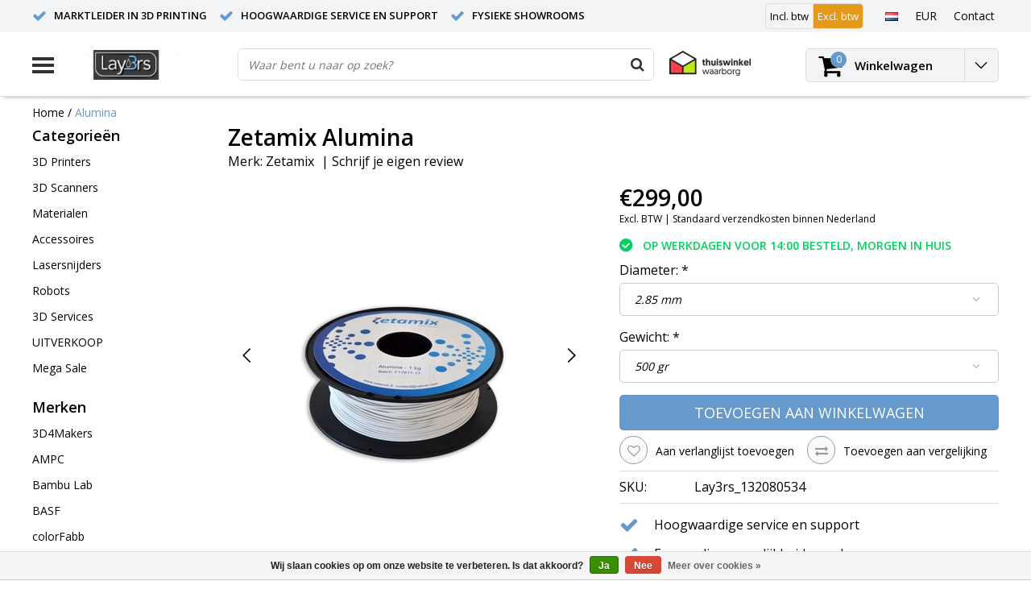

--- FILE ---
content_type: text/html;charset=utf-8
request_url: https://www.lay3rs-retail.nl/nl/zetamix-alumina.html
body_size: 18732
content:
<!DOCTYPE html>
<html lang="nl">
  <head>
    <!--
    InStijl Media Ultimate Theme
    Theme by InStijl Media
    https://www.instijlmedia.nl
    
    If you are interested in our special offers or some customizaton, please contact us at info@instijlmedia.nl.
    -->
    <meta charset="utf-8"/>
<!-- [START] 'blocks/head.rain' -->
<!--

  (c) 2008-2026 Lightspeed Netherlands B.V.
  http://www.lightspeedhq.com
  Generated: 23-01-2026 @ 09:16:20

-->
<link rel="canonical" href="https://www.lay3rs-retail.nl/nl/Zetamix-Alumina.html"/>
<link rel="alternate" href="https://www.lay3rs-retail.nl/nl/index.rss" type="application/rss+xml" title="Nieuwe producten"/>
<link href="https://cdn.webshopapp.com/assets/cookielaw.css?2025-02-20" rel="stylesheet" type="text/css"/>
<meta name="robots" content="noodp,noydir"/>
<meta name="google-site-verification" content="Dq8fKaTKoMj7O_MFP6Ory4kY_pRg7mSdagpK1jw7bbU"/>
<meta property="og:url" content="https://www.lay3rs-retail.nl/nl/Zetamix-Alumina.html?source=facebook"/>
<meta property="og:site_name" content="Lay3rs 3Dprinting"/>
<meta property="og:title" content="Zetamix Alumina"/>
<meta property="og:description" content="Zetamix Alumina"/>
<meta property="og:image" content="https://cdn.webshopapp.com/shops/48193/files/396327683/zetamix-alumina.jpg"/>
<!--[if lt IE 9]>
<script src="https://cdn.webshopapp.com/assets/html5shiv.js?2025-02-20"></script>
<![endif]-->
<!-- [END] 'blocks/head.rain' -->
        <title>Zetamix Alumina | Lay3rs 3Dprinting</title>
    <meta name="description" content="Zetamix Alumina" />
    <meta name="keywords" content="Zetamix, Alumina, 3Dprinters 3Dscanners 3Dsoftware Filament PLA ABS CPE HIPS PVA PET-G Nylon Resin TPU Metalfill Woodfill Carbon Lasersnijders 3Dprinten 3Dscannen printservice Formlabs Ultimaker Felix Colorfabb Craftbot BASF Prusa Bambu Lab P1P P1S X" />
    <meta http-equiv="X-UA-Compatible" content="IE=Edge">
    <meta name="viewport" content="width=device-width">
    <meta name="apple-mobile-web-app-capable" content="yes">
    <meta name="apple-mobile-web-app-status-bar-style" content="black">
    <meta property="fb:app_id" content="966242223397117"/>
    <link rel="shortcut icon" href="https://cdn.webshopapp.com/shops/48193/themes/139634/assets/favicon.ico?20231005144400" type="image/x-icon" />

<link href='//fonts.googleapis.com/css?family=Open%20Sans:400,300,600' rel='stylesheet' type='text/css'>

<link rel="stylesheet" type="text/css" href="https://cdn.webshopapp.com/shops/48193/themes/139634/assets/stylesheet.css?2025121611233220201110163505" />
<link rel="stylesheet" type="text/css" href="https://cdn.webshopapp.com/shops/48193/themes/139634/assets/productpage.css?2025121611233220201110163505" />
<link rel="stylesheet" type="text/css" href="https://cdn.webshopapp.com/shops/48193/themes/139634/assets/settings.css?2025121611233220201110163505" />
<link rel="stylesheet" type="text/css" href="https://cdn.webshopapp.com/shops/48193/themes/139634/assets/custom.css?2025121611233220201110163505" />
<link rel="stylesheet" href="https://cdn.webshopapp.com/shops/48193/themes/139634/assets/responsive.css?2025121611233220201110163505" />
<script type="text/javascript">
  var template = 'pages/product.rain';
  var searchUrl = "https://www.lay3rs-retail.nl/nl/search/";
  var searchBar = 'live';
  var filter_url = '0'
</script>  </head>
  <body class="body osx webkit">
                    
<script type="text/javascript">
  var google_tag_params = {
  ecomm_prodid: '132080534',
  ecomm_pagetype: 'product',
  ecomm_totalvalue: 299.00,
  };
  
  dataLayer = [{
    google_tag_params: window.google_tag_params
  }];
</script>

        <div id="wrapper" class="wrapper">  
            <div id="resMenu">
  
  <div class="menu-text">
    <strong>Menu</strong>
  </div>
  
  <div id="resNavCloser">
    <span class="pe-7s-close"></span>
  </div>
  
  <div class="clear"></div>
  
  <div id="resNav">
    <div class="search-mobile-bar"></div>
    <ul>
            <li class="item">
        <a href="https://www.lay3rs-retail.nl/nl/3d-printers/" title="3D Printers">3D Printers</a>
                <span class="pe-7s-angle-down"></span>
        <ul>
                    <li class="item">
            <a href="https://www.lay3rs-retail.nl/nl/3d-printers/personal-3d-printers/" title="Personal 3D Printers">Personal 3D Printers</a>
                        <span class="pe-7s-angle-down"></span>
            <ul>
                            <li class="item">
                <a href="https://www.lay3rs-retail.nl/nl/3d-printers/personal-3d-printers/bambu-lab/" title="Bambu Lab">Bambu Lab</a>
              </li>
                            <li class="item">
                <a href="https://www.lay3rs-retail.nl/nl/3d-printers/personal-3d-printers/makerbot/" title="MakerBot">MakerBot</a>
              </li>
                            <li class="item">
                <a href="https://www.lay3rs-retail.nl/nl/3d-printers/personal-3d-printers/craftunique/" title="CraftUnique">CraftUnique</a>
              </li>
                            <li class="item">
                <a href="https://www.lay3rs-retail.nl/nl/3d-printers/personal-3d-printers/formlabs/" title="Formlabs">Formlabs</a>
              </li>
                          </ul>
                      </li>
                    <li class="item">
            <a href="https://www.lay3rs-retail.nl/nl/3d-printers/professional-3d-printers/" title="Professional 3D Printers">Professional 3D Printers</a>
                        <span class="pe-7s-angle-down"></span>
            <ul>
                            <li class="item">
                <a href="https://www.lay3rs-retail.nl/nl/3d-printers/professional-3d-printers/ultimaker/" title="UltiMaker">UltiMaker</a>
              </li>
                            <li class="item">
                <a href="https://www.lay3rs-retail.nl/nl/3d-printers/professional-3d-printers/makerbot/" title="MakerBot">MakerBot</a>
              </li>
                            <li class="item">
                <a href="https://www.lay3rs-retail.nl/nl/3d-printers/professional-3d-printers/bambu-lab/" title="Bambu Lab">Bambu Lab</a>
              </li>
                            <li class="item">
                <a href="https://www.lay3rs-retail.nl/nl/3d-printers/professional-3d-printers/formlabs/" title="Formlabs">Formlabs</a>
              </li>
                            <li class="item">
                <a href="https://www.lay3rs-retail.nl/nl/3d-printers/professional-3d-printers/raise3d/" title="Raise3D">Raise3D</a>
              </li>
                            <li class="item">
                <a href="https://www.lay3rs-retail.nl/nl/3d-printers/professional-3d-printers/felixprinters/" title="FELIXprinters">FELIXprinters</a>
              </li>
                            <li class="item">
                <a href="https://www.lay3rs-retail.nl/nl/3d-printers/professional-3d-printers/modix/" title="Modix">Modix</a>
              </li>
                          </ul>
                      </li>
                    <li class="item">
            <a href="https://www.lay3rs-retail.nl/nl/3d-printers/industrial-3d-printers/" title="Industrial 3D Printers">Industrial 3D Printers</a>
                        <span class="pe-7s-angle-down"></span>
            <ul>
                            <li class="item">
                <a href="https://www.lay3rs-retail.nl/nl/3d-printers/industrial-3d-printers/ultimaker/" title="UltiMaker">UltiMaker</a>
              </li>
                            <li class="item">
                <a href="https://www.lay3rs-retail.nl/nl/3d-printers/industrial-3d-printers/formlabs/" title="Formlabs">Formlabs</a>
              </li>
                            <li class="item">
                <a href="https://www.lay3rs-retail.nl/nl/3d-printers/industrial-3d-printers/bambu-lab/" title="Bambu Lab">Bambu Lab</a>
              </li>
                            <li class="item">
                <a href="https://www.lay3rs-retail.nl/nl/3d-printers/industrial-3d-printers/builder/" title="Builder">Builder</a>
              </li>
                            <li class="item">
                <a href="https://www.lay3rs-retail.nl/nl/3d-printers/industrial-3d-printers/felixprinters/" title="FELIXprinters">FELIXprinters</a>
              </li>
                            <li class="item">
                <a href="https://www.lay3rs-retail.nl/nl/3d-printers/industrial-3d-printers/mingda/" title="Mingda">Mingda</a>
              </li>
                          </ul>
                      </li>
                    <li class="item">
            <a href="https://www.lay3rs-retail.nl/nl/3d-printers/accessoires-upgrades/" title="Accessoires &amp; Upgrades">Accessoires &amp; Upgrades</a>
                        <span class="pe-7s-angle-down"></span>
            <ul>
                            <li class="item">
                <a href="https://www.lay3rs-retail.nl/nl/3d-printers/accessoires-upgrades/verbruiksartikelen/" title="Verbruiksartikelen">Verbruiksartikelen</a>
              </li>
                            <li class="item">
                <a href="https://www.lay3rs-retail.nl/nl/3d-printers/accessoires-upgrades/post-processing/" title="Post-processing">Post-processing</a>
              </li>
                            <li class="item">
                <a href="https://www.lay3rs-retail.nl/nl/3d-printers/accessoires-upgrades/upgrade-onderhoudkits/" title="Upgrade- &amp; onderhoudkits">Upgrade- &amp; onderhoudkits</a>
              </li>
                            <li class="item">
                <a href="https://www.lay3rs-retail.nl/nl/3d-printers/accessoires-upgrades/overige-accessoires/" title="Overige accessoires">Overige accessoires</a>
              </li>
                          </ul>
                      </li>
                  </ul>
              </li>
            <li class="item">
        <a href="https://www.lay3rs-retail.nl/nl/3d-scanners/" title="3D Scanners">3D Scanners</a>
                <span class="pe-7s-angle-down"></span>
        <ul>
                    <li class="item">
            <a href="https://www.lay3rs-retail.nl/nl/3d-scanners/personal-3d-scanners/" title="Personal 3D Scanners">Personal 3D Scanners</a>
                        <span class="pe-7s-angle-down"></span>
            <ul>
                            <li class="item">
                <a href="https://www.lay3rs-retail.nl/nl/3d-scanners/personal-3d-scanners/shining-3d/" title="Shining 3D">Shining 3D</a>
              </li>
                            <li class="item">
                <a href="https://www.lay3rs-retail.nl/nl/3d-scanners/personal-3d-scanners/revopoint/" title="Revopoint">Revopoint</a>
              </li>
                          </ul>
                      </li>
                    <li class="item">
            <a href="https://www.lay3rs-retail.nl/nl/3d-scanners/professional-3d-scanners/" title="Professional 3D Scanners">Professional 3D Scanners</a>
                        <span class="pe-7s-angle-down"></span>
            <ul>
                            <li class="item">
                <a href="https://www.lay3rs-retail.nl/nl/3d-scanners/professional-3d-scanners/shining-3d/" title="Shining 3D">Shining 3D</a>
              </li>
                            <li class="item">
                <a href="https://www.lay3rs-retail.nl/nl/3d-scanners/professional-3d-scanners/revopoint/" title="Revopoint">Revopoint</a>
              </li>
                          </ul>
                      </li>
                    <li class="item">
            <a href="https://www.lay3rs-retail.nl/nl/3d-scanners/dental-3d-scanners/" title="Dental 3D Scanners">Dental 3D Scanners</a>
                        <span class="pe-7s-angle-down"></span>
            <ul>
                            <li class="item">
                <a href="https://www.lay3rs-retail.nl/nl/3d-scanners/dental-3d-scanners/shining-3d/" title="Shining 3D">Shining 3D</a>
              </li>
                          </ul>
                      </li>
                  </ul>
              </li>
            <li class="item">
        <a href="https://www.lay3rs-retail.nl/nl/materialen/" title="Materialen">Materialen</a>
                <span class="pe-7s-angle-down"></span>
        <ul>
                    <li class="item">
            <a href="https://www.lay3rs-retail.nl/nl/materialen/ultimaker/" title="UltiMaker">UltiMaker</a>
                        <span class="pe-7s-angle-down"></span>
            <ul>
                            <li class="item">
                <a href="https://www.lay3rs-retail.nl/nl/materialen/ultimaker/pla/" title="PLA">PLA</a>
              </li>
                            <li class="item">
                <a href="https://www.lay3rs-retail.nl/nl/materialen/ultimaker/tough-pla/" title="Tough PLA">Tough PLA</a>
              </li>
                            <li class="item">
                <a href="https://www.lay3rs-retail.nl/nl/materialen/ultimaker/petg/" title="PETG">PETG</a>
              </li>
                            <li class="item">
                <a href="https://www.lay3rs-retail.nl/nl/materialen/ultimaker/abs/" title="ABS">ABS</a>
              </li>
                            <li class="item">
                <a href="https://www.lay3rs-retail.nl/nl/materialen/ultimaker/cpe/" title="CPE">CPE</a>
              </li>
                            <li class="item">
                <a href="https://www.lay3rs-retail.nl/nl/materialen/ultimaker/cpe-6901016/" title="CPE+">CPE+</a>
              </li>
                            <li class="item">
                <a href="https://www.lay3rs-retail.nl/nl/materialen/ultimaker/tpu/" title="TPU">TPU</a>
              </li>
                            <li class="item">
                <a href="https://www.lay3rs-retail.nl/nl/materialen/ultimaker/pc/" title="PC">PC</a>
              </li>
                            <li class="item">
                <a href="https://www.lay3rs-retail.nl/nl/materialen/ultimaker/nylon/" title="Nylon">Nylon</a>
              </li>
                            <li class="item">
                <a href="https://www.lay3rs-retail.nl/nl/materialen/ultimaker/pp/" title="PP">PP</a>
              </li>
                            <li class="item">
                <a href="https://www.lay3rs-retail.nl/nl/materialen/ultimaker/support-materialen/" title="Support Materialen">Support Materialen</a>
              </li>
                            <li class="item">
                <a href="https://www.lay3rs-retail.nl/nl/materialen/ultimaker/pet-cf/" title="PET CF">PET CF</a>
              </li>
                            <li class="item">
                <a href="https://www.lay3rs-retail.nl/nl/materialen/ultimaker/pps-cf/" title="PPS CF">PPS CF</a>
              </li>
                          </ul>
                      </li>
                    <li class="item">
            <a href="https://www.lay3rs-retail.nl/nl/materialen/bambu-lab/" title="Bambu Lab">Bambu Lab</a>
                        <span class="pe-7s-angle-down"></span>
            <ul>
                            <li class="item">
                <a href="https://www.lay3rs-retail.nl/nl/materialen/bambu-lab/filament/" title="Filament">Filament</a>
              </li>
                            <li class="item">
                <a href="https://www.lay3rs-retail.nl/nl/materialen/bambu-lab/laser-en-snij-materialen/" title="Laser en Snij Materialen">Laser en Snij Materialen</a>
              </li>
                          </ul>
                      </li>
                    <li class="item">
            <a href="https://www.lay3rs-retail.nl/nl/materialen/basf/" title="BASF">BASF</a>
                        <span class="pe-7s-angle-down"></span>
            <ul>
                            <li class="item">
                <a href="https://www.lay3rs-retail.nl/nl/materialen/basf/ultrafuse-pla/" title="Ultrafuse PLA">Ultrafuse PLA</a>
              </li>
                            <li class="item">
                <a href="https://www.lay3rs-retail.nl/nl/materialen/basf/ultrafuse-pla-pro1/" title="Ultrafuse PLA PRO1">Ultrafuse PLA PRO1</a>
              </li>
                            <li class="item">
                <a href="https://www.lay3rs-retail.nl/nl/materialen/basf/ultrafuse-pla-tough/" title="Ultrafuse PLA Tough">Ultrafuse PLA Tough</a>
              </li>
                            <li class="item">
                <a href="https://www.lay3rs-retail.nl/nl/materialen/basf/ultrafuse-abs/" title="Ultrafuse ABS">Ultrafuse ABS</a>
              </li>
                            <li class="item">
                <a href="https://www.lay3rs-retail.nl/nl/materialen/basf/ultrafuse-abs-fusion/" title="Ultrafuse ABS Fusion+">Ultrafuse ABS Fusion+</a>
              </li>
                            <li class="item">
                <a href="https://www.lay3rs-retail.nl/nl/materialen/basf/ultrafuse-asa/" title="Ultrafuse ASA">Ultrafuse ASA</a>
              </li>
                            <li class="item">
                <a href="https://www.lay3rs-retail.nl/nl/materialen/basf/ultrafuse-pet/" title="Ultrafuse PET">Ultrafuse PET</a>
              </li>
                            <li class="item">
                <a href="https://www.lay3rs-retail.nl/nl/materialen/basf/ultrafuse-support/" title="Ultrafuse Support">Ultrafuse Support</a>
              </li>
                            <li class="item">
                <a href="https://www.lay3rs-retail.nl/nl/materialen/basf/ultrafuse-nylon/" title="Ultrafuse Nylon">Ultrafuse Nylon</a>
              </li>
                            <li class="item">
                <a href="https://www.lay3rs-retail.nl/nl/materialen/basf/ultrafuse-metal/" title="Ultrafuse Metal">Ultrafuse Metal</a>
              </li>
                            <li class="item">
                <a href="https://www.lay3rs-retail.nl/nl/materialen/basf/ultrafuse-engineering/" title="Ultrafuse Engineering">Ultrafuse Engineering</a>
              </li>
                            <li class="item">
                <a href="https://www.lay3rs-retail.nl/nl/materialen/basf/ultrafuse-pc-abs-fr/" title="Ultrafuse PC/ABS FR">Ultrafuse PC/ABS FR</a>
              </li>
                            <li class="item">
                <a href="https://www.lay3rs-retail.nl/nl/materialen/basf/ultrafuse-flexible/" title="Ultrafuse Flexible">Ultrafuse Flexible</a>
              </li>
                            <li class="item">
                <a href="https://www.lay3rs-retail.nl/nl/materialen/basf/ultrafuse-hips/" title="Ultrafuse HIPS">Ultrafuse HIPS</a>
              </li>
                            <li class="item">
                <a href="https://www.lay3rs-retail.nl/nl/materialen/basf/ultrafuse-ppsu/" title="Ultrafuse PPSU">Ultrafuse PPSU</a>
              </li>
                          </ul>
                      </li>
                    <li class="item">
            <a href="https://www.lay3rs-retail.nl/nl/materialen/polymaker/" title="Polymaker">Polymaker</a>
                        <span class="pe-7s-angle-down"></span>
            <ul>
                            <li class="item">
                <a href="https://www.lay3rs-retail.nl/nl/materialen/polymaker/pla/" title="PLA">PLA</a>
              </li>
                            <li class="item">
                <a href="https://www.lay3rs-retail.nl/nl/materialen/polymaker/panchroma/" title="Panchroma">Panchroma</a>
              </li>
                            <li class="item">
                <a href="https://www.lay3rs-retail.nl/nl/materialen/polymaker/fiberon/" title="Fiberon">Fiberon</a>
              </li>
                            <li class="item">
                <a href="https://www.lay3rs-retail.nl/nl/materialen/polymaker/polycast/" title="PolyCast">PolyCast</a>
              </li>
                            <li class="item">
                <a href="https://www.lay3rs-retail.nl/nl/materialen/polymaker/pc/" title="PC">PC</a>
              </li>
                            <li class="item">
                <a href="https://www.lay3rs-retail.nl/nl/materialen/polymaker/abs/" title="ABS">ABS</a>
              </li>
                            <li class="item">
                <a href="https://www.lay3rs-retail.nl/nl/materialen/polymaker/asa/" title="ASA">ASA</a>
              </li>
                            <li class="item">
                <a href="https://www.lay3rs-retail.nl/nl/materialen/polymaker/pa-nylon/" title="PA / Nylon">PA / Nylon</a>
              </li>
                            <li class="item">
                <a href="https://www.lay3rs-retail.nl/nl/materialen/polymaker/polysmooth/" title="PolySmooth">PolySmooth</a>
              </li>
                          </ul>
                      </li>
                    <li class="item">
            <a href="https://www.lay3rs-retail.nl/nl/materialen/colorfabb/" title="colorFabb">colorFabb</a>
                        <span class="pe-7s-angle-down"></span>
            <ul>
                            <li class="item">
                <a href="https://www.lay3rs-retail.nl/nl/materialen/colorfabb/pla/" title="PLA">PLA</a>
              </li>
                            <li class="item">
                <a href="https://www.lay3rs-retail.nl/nl/materialen/colorfabb/pa/" title="PA">PA</a>
              </li>
                            <li class="item">
                <a href="https://www.lay3rs-retail.nl/nl/materialen/colorfabb/xt/" title="XT">XT</a>
              </li>
                            <li class="item">
                <a href="https://www.lay3rs-retail.nl/nl/materialen/colorfabb/ht/" title="HT">HT</a>
              </li>
                            <li class="item">
                <a href="https://www.lay3rs-retail.nl/nl/materialen/colorfabb/petg/" title="PETG">PETG</a>
              </li>
                            <li class="item">
                <a href="https://www.lay3rs-retail.nl/nl/materialen/colorfabb/tpu/" title="TPU">TPU</a>
              </li>
                            <li class="item">
                <a href="https://www.lay3rs-retail.nl/nl/materialen/colorfabb/special-fill/" title=" Special Fill"> Special Fill</a>
              </li>
                            <li class="item">
                <a href="https://www.lay3rs-retail.nl/nl/materialen/colorfabb/allpha/" title="allPHA">allPHA</a>
              </li>
                            <li class="item">
                <a href="https://www.lay3rs-retail.nl/nl/materialen/colorfabb/asa/" title="ASA">ASA</a>
              </li>
                          </ul>
                      </li>
                    <li class="item">
            <a href="https://www.lay3rs-retail.nl/nl/materialen/reflow/" title="Reflow">Reflow</a>
                        <span class="pe-7s-angle-down"></span>
            <ul>
                            <li class="item">
                <a href="https://www.lay3rs-retail.nl/nl/materialen/reflow/pla/" title="PLA">PLA</a>
              </li>
                            <li class="item">
                <a href="https://www.lay3rs-retail.nl/nl/materialen/reflow/petg/" title="PETG">PETG</a>
              </li>
                          </ul>
                      </li>
                    <li class="item">
            <a href="https://www.lay3rs-retail.nl/nl/materialen/formlabs/" title="Formlabs">Formlabs</a>
                        <span class="pe-7s-angle-down"></span>
            <ul>
                            <li class="item">
                <a href="https://www.lay3rs-retail.nl/nl/materialen/formlabs/standard-resin/" title="Standard Resin">Standard Resin</a>
              </li>
                            <li class="item">
                <a href="https://www.lay3rs-retail.nl/nl/materialen/formlabs/engineering-resin/" title="Engineering Resin">Engineering Resin</a>
              </li>
                            <li class="item">
                <a href="https://www.lay3rs-retail.nl/nl/materialen/formlabs/castable-resin/" title="Castable Resin">Castable Resin</a>
              </li>
                            <li class="item">
                <a href="https://www.lay3rs-retail.nl/nl/materialen/formlabs/dental-resin/" title="Dental Resin">Dental Resin</a>
              </li>
                            <li class="item">
                <a href="https://www.lay3rs-retail.nl/nl/materialen/formlabs/medical-resin/" title="Medical Resin">Medical Resin</a>
              </li>
                            <li class="item">
                <a href="https://www.lay3rs-retail.nl/nl/materialen/formlabs/poeder/" title="Poeder">Poeder</a>
              </li>
                          </ul>
                      </li>
                    <li class="item">
            <a href="https://www.lay3rs-retail.nl/nl/materialen/dsm/" title="DSM">DSM</a>
                        <span class="pe-7s-angle-down"></span>
            <ul>
                            <li class="item">
                <a href="https://www.lay3rs-retail.nl/nl/materialen/dsm/novamid/" title="Novamid">Novamid</a>
              </li>
                            <li class="item">
                <a href="https://www.lay3rs-retail.nl/nl/materialen/dsm/arnitel/" title="ARNITEL">ARNITEL</a>
              </li>
                          </ul>
                      </li>
                    <li class="item">
            <a href="https://www.lay3rs-retail.nl/nl/materialen/zetamix/" title="Zetamix">Zetamix</a>
                      </li>
                    <li class="item">
            <a href="https://www.lay3rs-retail.nl/nl/materialen/igus/" title="IGUS">IGUS</a>
                        <span class="pe-7s-angle-down"></span>
            <ul>
                            <li class="item">
                <a href="https://www.lay3rs-retail.nl/nl/materialen/igus/iglidur/" title="IGLIDUR ">IGLIDUR </a>
              </li>
                          </ul>
                      </li>
                    <li class="item">
            <a href="https://www.lay3rs-retail.nl/nl/materialen/kimya/" title="Kimya ">Kimya </a>
                        <span class="pe-7s-angle-down"></span>
            <ul>
                            <li class="item">
                <a href="https://www.lay3rs-retail.nl/nl/materialen/kimya/abs-esd/" title="ABS-ESD">ABS-ESD</a>
              </li>
                          </ul>
                      </li>
                    <li class="item">
            <a href="https://www.lay3rs-retail.nl/nl/materialen/3d4makers/" title="3D4Makers">3D4Makers</a>
                        <span class="pe-7s-angle-down"></span>
            <ul>
                            <li class="item">
                <a href="https://www.lay3rs-retail.nl/nl/materialen/3d4makers/abs/" title="ABS">ABS</a>
              </li>
                            <li class="item">
                <a href="https://www.lay3rs-retail.nl/nl/materialen/3d4makers/peek/" title="PEEK">PEEK</a>
              </li>
                            <li class="item">
                <a href="https://www.lay3rs-retail.nl/nl/materialen/3d4makers/ppsu/" title="PPSU">PPSU</a>
              </li>
                            <li class="item">
                <a href="https://www.lay3rs-retail.nl/nl/materialen/3d4makers/pi-z2/" title="PI Z2">PI Z2</a>
              </li>
                            <li class="item">
                <a href="https://www.lay3rs-retail.nl/nl/materialen/3d4makers/pa/" title="PA">PA</a>
              </li>
                            <li class="item">
                <a href="https://www.lay3rs-retail.nl/nl/materialen/3d4makers/pei/" title="PEI">PEI</a>
              </li>
                            <li class="item">
                <a href="https://www.lay3rs-retail.nl/nl/materialen/3d4makers/facilan/" title="Facilan">Facilan</a>
              </li>
                          </ul>
                      </li>
                    <li class="item">
            <a href="https://www.lay3rs-retail.nl/nl/materialen/accessoires/" title="Accessoires">Accessoires</a>
                        <span class="pe-7s-angle-down"></span>
            <ul>
                            <li class="item">
                <a href="https://www.lay3rs-retail.nl/nl/materialen/accessoires/bed-hechting/" title="Bed Hechting">Bed Hechting</a>
              </li>
                            <li class="item">
                <a href="https://www.lay3rs-retail.nl/nl/materialen/accessoires/verlijmen/" title="Verlijmen">Verlijmen</a>
              </li>
                            <li class="item">
                <a href="https://www.lay3rs-retail.nl/nl/materialen/accessoires/filament-drogers/" title="Filament Drogers">Filament Drogers</a>
              </li>
                            <li class="item">
                <a href="https://www.lay3rs-retail.nl/nl/materialen/accessoires/onderhoud/" title="Onderhoud">Onderhoud</a>
              </li>
                          </ul>
                      </li>
                  </ul>
              </li>
            <li class="item">
        <a href="https://www.lay3rs-retail.nl/nl/accessoires/" title="Accessoires">Accessoires</a>
                <span class="pe-7s-angle-down"></span>
        <ul>
                    <li class="item">
            <a href="https://www.lay3rs-retail.nl/nl/accessoires/ultimaker/" title="UltiMaker">UltiMaker</a>
                        <span class="pe-7s-angle-down"></span>
            <ul>
                            <li class="item">
                <a href="https://www.lay3rs-retail.nl/nl/accessoires/ultimaker/air-manager-en-onderdelen/" title="Air Manager en Onderdelen">Air Manager en Onderdelen</a>
              </li>
                            <li class="item">
                <a href="https://www.lay3rs-retail.nl/nl/accessoires/ultimaker/expansion-kits/" title="Expansion Kits">Expansion Kits</a>
              </li>
                            <li class="item">
                <a href="https://www.lay3rs-retail.nl/nl/accessoires/ultimaker/bowden-tubes/" title="Bowden Tubes">Bowden Tubes</a>
              </li>
                            <li class="item">
                <a href="https://www.lay3rs-retail.nl/nl/accessoires/ultimaker/printcores/" title="Printcores">Printcores</a>
              </li>
                            <li class="item">
                <a href="https://www.lay3rs-retail.nl/nl/accessoires/ultimaker/motoren/" title="Motoren">Motoren</a>
              </li>
                            <li class="item">
                <a href="https://www.lay3rs-retail.nl/nl/accessoires/ultimaker/lagers-en-onderdelen/" title="Lagers en Onderdelen">Lagers en Onderdelen</a>
              </li>
                            <li class="item">
                <a href="https://www.lay3rs-retail.nl/nl/accessoires/ultimaker/timing-belts-en-pulleys/" title="Timing Belts en Pulleys">Timing Belts en Pulleys</a>
              </li>
                            <li class="item">
                <a href="https://www.lay3rs-retail.nl/nl/accessoires/ultimaker/displays/" title="Displays">Displays</a>
              </li>
                            <li class="item">
                <a href="https://www.lay3rs-retail.nl/nl/accessoires/ultimaker/feeders-en-onderdelen/" title="Feeders en Onderdelen">Feeders en Onderdelen</a>
              </li>
                            <li class="item">
                <a href="https://www.lay3rs-retail.nl/nl/accessoires/ultimaker/ventilatoren/" title="Ventilatoren">Ventilatoren</a>
              </li>
                            <li class="item">
                <a href="https://www.lay3rs-retail.nl/nl/accessoires/ultimaker/sensoren/" title="Sensoren">Sensoren</a>
              </li>
                            <li class="item">
                <a href="https://www.lay3rs-retail.nl/nl/accessoires/ultimaker/pcbs/" title="PCBs">PCBs</a>
              </li>
                            <li class="item">
                <a href="https://www.lay3rs-retail.nl/nl/accessoires/ultimaker/printbedden/" title="Printbedden">Printbedden</a>
              </li>
                            <li class="item">
                <a href="https://www.lay3rs-retail.nl/nl/accessoires/ultimaker/software/" title="Software">Software</a>
              </li>
                          </ul>
                      </li>
                    <li class="item">
            <a href="https://www.lay3rs-retail.nl/nl/accessoires/bambu-lab/" title="Bambu Lab">Bambu Lab</a>
                        <span class="pe-7s-angle-down"></span>
            <ul>
                            <li class="item">
                <a href="https://www.lay3rs-retail.nl/nl/accessoires/bambu-lab/ams-en-onderdelen/" title="AMS en Onderdelen">AMS en Onderdelen</a>
              </li>
                            <li class="item">
                <a href="https://www.lay3rs-retail.nl/nl/accessoires/bambu-lab/hotends-en-onderdelen/" title="Hotends en Onderdelen">Hotends en Onderdelen</a>
              </li>
                            <li class="item">
                <a href="https://www.lay3rs-retail.nl/nl/accessoires/bambu-lab/printer-onderdelen/" title="Printer Onderdelen">Printer Onderdelen</a>
              </li>
                            <li class="item">
                <a href="https://www.lay3rs-retail.nl/nl/accessoires/bambu-lab/overige-accessoires/" title="Overige Accessoires">Overige Accessoires</a>
              </li>
                            <li class="item">
                <a href="https://www.lay3rs-retail.nl/nl/accessoires/bambu-lab/bouwplaten-en-sheets/" title="Bouwplaten en Sheets">Bouwplaten en Sheets</a>
              </li>
                            <li class="item">
                <a href="https://www.lay3rs-retail.nl/nl/accessoires/bambu-lab/koelventilatoren/" title="Koelventilatoren">Koelventilatoren</a>
              </li>
                            <li class="item">
                <a href="https://www.lay3rs-retail.nl/nl/accessoires/bambu-lab/p1p-naar-p1s-upgrade/" title="P1P naar P1S Upgrade">P1P naar P1S Upgrade</a>
              </li>
                            <li class="item">
                <a href="https://www.lay3rs-retail.nl/nl/accessoires/bambu-lab/cyberbrick/" title="CyberBrick">CyberBrick</a>
              </li>
                          </ul>
                      </li>
                    <li class="item">
            <a href="https://www.lay3rs-retail.nl/nl/accessoires/builder/" title="Builder">Builder</a>
                        <span class="pe-7s-angle-down"></span>
            <ul>
                            <li class="item">
                <a href="https://www.lay3rs-retail.nl/nl/accessoires/builder/enclosure/" title="Enclosure">Enclosure</a>
              </li>
                          </ul>
                      </li>
                    <li class="item">
            <a href="https://www.lay3rs-retail.nl/nl/accessoires/formlabs/" title="Formlabs">Formlabs</a>
                        <span class="pe-7s-angle-down"></span>
            <ul>
                            <li class="item">
                <a href="https://www.lay3rs-retail.nl/nl/accessoires/formlabs/build-platform/" title="Build Platform">Build Platform</a>
              </li>
                            <li class="item">
                <a href="https://www.lay3rs-retail.nl/nl/accessoires/formlabs/resin-tanks/" title="Resin Tanks">Resin Tanks</a>
              </li>
                            <li class="item">
                <a href="https://www.lay3rs-retail.nl/nl/accessoires/formlabs/accessoires/" title="Accessoires">Accessoires</a>
              </li>
                          </ul>
                      </li>
                    <li class="item">
            <a href="https://www.lay3rs-retail.nl/nl/accessoires/ampc-productie-oplossingen/" title="AMPC productie oplossingen">AMPC productie oplossingen</a>
                        <span class="pe-7s-angle-down"></span>
            <ul>
                            <li class="item">
                <a href="https://www.lay3rs-retail.nl/nl/accessoires/ampc-productie-oplossingen/amcart-mobiele-units/" title="AMcart mobiele units">AMcart mobiele units</a>
              </li>
                            <li class="item">
                <a href="https://www.lay3rs-retail.nl/nl/accessoires/ampc-productie-oplossingen/amgrid-modulaire-opslag/" title="AMgrid modulaire opslag">AMgrid modulaire opslag</a>
              </li>
                            <li class="item">
                <a href="https://www.lay3rs-retail.nl/nl/accessoires/ampc-productie-oplossingen/amdry-droogkasten/" title="AMdry droogkasten">AMdry droogkasten</a>
              </li>
                          </ul>
                      </li>
                    <li class="item">
            <a href="https://www.lay3rs-retail.nl/nl/accessoires/bouwplaat-hechting/" title="Bouwplaat Hechting">Bouwplaat Hechting</a>
                        <span class="pe-7s-angle-down"></span>
            <ul>
                            <li class="item">
                <a href="https://www.lay3rs-retail.nl/nl/accessoires/bouwplaat-hechting/hechtspray/" title="Hechtspray">Hechtspray</a>
              </li>
                            <li class="item">
                <a href="https://www.lay3rs-retail.nl/nl/accessoires/bouwplaat-hechting/lijm/" title="Lijm">Lijm</a>
              </li>
                          </ul>
                      </li>
                    <li class="item">
            <a href="https://www.lay3rs-retail.nl/nl/accessoires/modix/" title="Modix">Modix</a>
                      </li>
                    <li class="item">
            <a href="https://www.lay3rs-retail.nl/nl/accessoires/overig/" title="Overig">Overig</a>
                      </li>
                    <li class="item">
            <a href="https://www.lay3rs-retail.nl/nl/accessoires/onderhoud/" title="Onderhoud">Onderhoud</a>
                      </li>
                  </ul>
              </li>
            <li class="item">
        <a href="https://www.lay3rs-retail.nl/nl/lasersnijders/" title="Lasersnijders">Lasersnijders</a>
                <span class="pe-7s-angle-down"></span>
        <ul>
                    <li class="item">
            <a href="https://www.lay3rs-retail.nl/nl/lasersnijders/lasersnijders/" title="Lasersnijders">Lasersnijders</a>
                        <span class="pe-7s-angle-down"></span>
            <ul>
                            <li class="item">
                <a href="https://www.lay3rs-retail.nl/nl/lasersnijders/lasersnijders/metaquip/" title="MetaQuip">MetaQuip</a>
              </li>
                          </ul>
                      </li>
                    <li class="item">
            <a href="https://www.lay3rs-retail.nl/nl/lasersnijders/lasersnijden-service/" title="Lasersnijden service">Lasersnijden service</a>
                      </li>
                    <li class="item">
            <a href="https://www.lay3rs-retail.nl/nl/lasersnijders/accesoires-en-software/" title="Accesoires en Software">Accesoires en Software</a>
                      </li>
                    <li class="item">
            <a href="https://www.lay3rs-retail.nl/nl/lasersnijders/luchtfilter-units/" title="Luchtfilter units">Luchtfilter units</a>
                        <span class="pe-7s-angle-down"></span>
            <ul>
                            <li class="item">
                <a href="https://www.lay3rs-retail.nl/nl/lasersnijders/luchtfilter-units/bofa/" title="BOFA">BOFA</a>
              </li>
                          </ul>
                      </li>
                  </ul>
              </li>
            <li class="item">
        <a href="https://www.lay3rs-retail.nl/nl/robots/" title="Robots">Robots</a>
                <span class="pe-7s-angle-down"></span>
        <ul>
                    <li class="item">
            <a href="https://www.lay3rs-retail.nl/nl/robots/dobot/" title="Dobot">Dobot</a>
                        <span class="pe-7s-angle-down"></span>
            <ul>
                            <li class="item">
                <a href="https://www.lay3rs-retail.nl/nl/robots/dobot/nova-series/" title="Nova Series">Nova Series</a>
              </li>
                            <li class="item">
                <a href="https://www.lay3rs-retail.nl/nl/robots/dobot/cra-series/" title="CRA Series">CRA Series</a>
              </li>
                          </ul>
                      </li>
                  </ul>
              </li>
            <li class="item">
        <a href="https://www.lay3rs-retail.nl/nl/3d-services/" title="3D Services">3D Services</a>
                <span class="pe-7s-angle-down"></span>
        <ul>
                    <li class="item">
            <a href="https://www.lay3rs-retail.nl/nl/3d-services/print-services/" title="Print Services">Print Services</a>
                      </li>
                    <li class="item">
            <a href="https://www.lay3rs-retail.nl/nl/3d-services/scanning-services/" title="Scanning Services">Scanning Services</a>
                      </li>
                    <li class="item">
            <a href="https://www.lay3rs-retail.nl/nl/3d-services/training-services/" title="Training Services">Training Services</a>
                      </li>
                  </ul>
              </li>
            <li class="item">
        <a href="https://www.lay3rs-retail.nl/nl/uitverkoop/" title="UITVERKOOP">UITVERKOOP</a>
              </li>
            <li class="item">
        <a href="https://www.lay3rs-retail.nl/nl/mega-sale/" title="Mega Sale">Mega Sale</a>
              </li>
                  
            <li class="item">
        <a href="https://www.lay3rs-retail.nl/nl/brands/" title="Merken">Merken</a>
                <span class="pe-7s-angle-down"></span>
        <ul class="submenu no-subs">
                    <li class="item">
            <a href="https://www.lay3rs-retail.nl/nl/brands/3d4makers/" title="3D4Makers">3D4Makers</a>
          </li>
                    <li class="item">
            <a href="https://www.lay3rs-retail.nl/nl/brands/ampc/" title="AMPC">AMPC</a>
          </li>
                    <li class="item">
            <a href="https://www.lay3rs-retail.nl/nl/brands/bambu-lab/" title="Bambu Lab">Bambu Lab</a>
          </li>
                    <li class="item">
            <a href="https://www.lay3rs-retail.nl/nl/brands/basf/" title="BASF">BASF</a>
          </li>
                    <li class="item">
            <a href="https://www.lay3rs-retail.nl/nl/brands/colorfabb/" title="colorFabb">colorFabb</a>
          </li>
                    <li class="item">
            <a href="https://www.lay3rs-retail.nl/nl/brands/formlabs/" title="Formlabs">Formlabs</a>
          </li>
                    <li class="item">
            <a href="https://www.lay3rs-retail.nl/nl/brands/polymaker/" title="Polymaker">Polymaker</a>
          </li>
                    <li class="item">
            <a href="https://www.lay3rs-retail.nl/nl/brands/raise3d/" title="Raise3D">Raise3D</a>
          </li>
                    <li class="item">
            <a href="https://www.lay3rs-retail.nl/nl/brands/shining-3d/" title="Shining 3D">Shining 3D</a>
          </li>
                    <li class="item">
            <a href="https://www.lay3rs-retail.nl/nl/brands/ultimaker/" title="UltiMaker">UltiMaker</a>
          </li>
                  </ul>
              </li>
            
            
            
    </ul>
  </div>
</div>      <div class="container">
         
        <div id="topnav">
  <div class="colfull auto">
    <Div class="row">
      <div class="col-sm-9 col-lg-10 col-md-12 ">
        <div class="usp">
  <ul class="usp-list">
    <li class="usp-item">
      <i class="fa fa-check"></i>
      <span>Marktleider in 3D Printing </span>
    </li>
    <li class="usp-item">
      <i class="fa fa-check"></i>
      <span>Hoogwaardige service en support </span>
    </li>
    <li class="usp-item">
      <i class="fa fa-check"></i>
      <span>Fysieke showrooms</span>
    </li>
  </ul>
</div>
      </div>
      
            <div id="global" class="col-sm-3 col-lg-2">
        	
            <div class="btw-toggle">
              <label class="switch">
                <input id="btwTogglerDesktop" class="btwToggler" type="checkbox" onchange="toggleBTW('btwTogglerDesktop');">
                <label for="btwTogglerDesktop" class="label-before show">Incl. btw</label>
                <label for="btwTogglerDesktop" class="label-after">Excl. btw</label>
              </label>
            </div>
        
                 <div class="languages dropdown">
              
<ul class="unstyled-list">
   <li class="lang">
                  <a href="" onclick="" title="Nederlands" class="language language-nl">
      <span class="flag"></span>
      </a>
                              <ul class="">
                                             <li class="lang">
            <a href="https://www.lay3rs-retail.nl/en/go/product/132080534" title="English" class="language language-en">
            <span class="flag"></span>
            English
            </a>
         </li>
                        </ul>
   </li>
</ul>        </div>
                
                <div class="currencies dropdown">
          <ul class="unstyled-list">
            <li class="curr">
                                          <a href="" onclick="" title="eur" class="currency currency-EUR">
                <span class="sym">EUR</span>
              </a>
                                                                                                                <ul class="">
                                                                                <li class="curr">
                  <a href="https://www.lay3rs-retail.nl/nl/session/currency/usd/" title="usd" class="language language-USD">
                    $ - usd
                  </a>
                </li>
                                                                <li class="curr">
                  <a href="https://www.lay3rs-retail.nl/nl/session/currency/chf/" title="chf" class="language language-CHF">
                    CHF - chf
                  </a>
                </li>
                                              </ul>
                          </li>
          </ul>
        </div>
                
        <div class="dropdown">
          <ul class="unstyled-list">
                      </ul>
        </div>
        <div class="link">
          <ul>
            <li>
              <a href="https://www.lay3rs-retail.nl/nl/service/" onclick="">
                <span class="title">Contact</span>
              </a>
            </li>
          </ul>
        </div>
        <div class="dropdown">
          <ul>
            <li>
              <a href="" onclick="">
                <span class="title">Inloggen</span>
              </a>
              <div class="account submenu border-box unstyled-list">
                                <div class="login-header">
                  <strong>Mijn account</strong>
                </div>
                                <div class="login-content">
                                    <div id="login">
                    <form action="https://www.lay3rs-retail.nl/nl/account/loginPost/" method="post" id="form_login">
                      <input type="hidden" name="key" value="3e84391032b2a467a910724a343eb3a2" />
                      <div class="login-input">
                        <input type="hidden" name="type" value="login" />
                        <input type="text" name="email" placeholder="E-mail" onfocus="if(this.value=='E-mail'){this.value='';};" class="cat-myacc" />
                        <input type="password" class="cat-myacc" name="password" placeholder="Wachtwoord" onfocus="if(this.value=='Wachtwoord'){this.value='';};" />
                      </div>
                      <div class="account-buttons">
                        <div class="btn btn-default reg-acc">
                          <a href="#" onclick="$('#form_login').submit();" title="Inloggen">Inloggen </a>
                        </div>
                        <div class="register">
                          <strong>Nieuwe klant?</strong>
                          <div class="btn btn-default new-acc">
                            <a href="https://www.lay3rs-retail.nl/nl/account/" title="Registreren" rel="nofollow">Registreren</a>
                          </div>
                          <div class="clear"></div>
                        </div>
                      </div>
                    </form>
                  </div>
                                  </div>
              </div>
            </li>
          </ul>
        </div>
      </div>
          </div>   
  </div>
</div><script type="application/ld+json">
{
  "@context": "http://schema.org",
  "@type": "Store",
  "image": "https://cdn.webshopapp.com/shops/48193/themes/139634/assets/logo.png?20231005144400",
  "name": "Lay3rs 3Dprinting",
  "url": "https://www.lay3rs-retail.nl/",
  "description": "Zetamix Alumina",
  "email": "mailto:info@lay3rs.nl",
  "telephone": "+31 850 48 91 00",
  "address": {
    "@type": "PostalAddress",
    "addressLocality": "Eindhoven, The Netherlands",
    "addressRegion": "Noord-Brabant",
    "postalCode": "5611KL",
    "streetAddress": "Grote Berg 60"
    },
  "openingHours": "Mo 10:00-17:00,Tu  10:00-17:00,We  10:00-17:00,Th  10:00-17:00, Fr  10:00-17:00, Sa  Closed, Su  Closed",  
  "priceRange": "$",
  "paymentAccepted":"Cash, Debit Card"
}
</script>
<header id="header" class="header header-pages topnav-active">
  <div class="colfull auto">
    <div class="header-content">
      <div id="logo" class="col-xsm-2 col-lg-3 col-md-3 col-sd-12">
        
        <div id="resNavOpener" class="menuIcon table-cell">
          <div class="buttonContainer">
            <div class="miniBar"></div>
            <div class="miniBar middle"></div>
            <div class="miniBar"></div>
          </div>
          
                    <div class="nav-menu">
            <nav class="navigation">
  <div class="nav nav-container">
    <div class="nav-title-box">
      <strong>Categorieën</strong>
    </div>
    <div class="navbar">
      <ul class="nav">
                <li class="item">
          <a href="https://www.lay3rs-retail.nl/nl/3d-printers/" title="3D Printers" class="itemlink">
            <span class="title">3D Printers</span>
            <i class="pe-7s-angle-right"></i>          </a>
          
                                                  <div class="subnav nav-megamenu">                    <ul class="menu-row">
                                                <li class="1 subitem">
            <a href="https://www.lay3rs-retail.nl/nl/3d-printers/personal-3d-printers/" title="Personal 3D Printers" class="subitemlink">
              <span class="title">Personal 3D Printers</span>
              <i class="pe-7s-angle-right"></i>            </a>
                        <div class="subsubnav">
              <ul class="menu-col">
                                <li class="subsubitem subitem">
                  <a href="https://www.lay3rs-retail.nl/nl/3d-printers/personal-3d-printers/bambu-lab/" title="Bambu Lab" class="subsubitemlink">
                    <span class="title">Bambu Lab</span>
                  </a>
                </li>
                                <li class="subsubitem subitem">
                  <a href="https://www.lay3rs-retail.nl/nl/3d-printers/personal-3d-printers/makerbot/" title="MakerBot" class="subsubitemlink">
                    <span class="title">MakerBot</span>
                  </a>
                </li>
                                <li class="subsubitem subitem">
                  <a href="https://www.lay3rs-retail.nl/nl/3d-printers/personal-3d-printers/craftunique/" title="CraftUnique" class="subsubitemlink">
                    <span class="title">CraftUnique</span>
                  </a>
                </li>
                                <li class="subsubitem subitem">
                  <a href="https://www.lay3rs-retail.nl/nl/3d-printers/personal-3d-printers/formlabs/" title="Formlabs" class="subsubitemlink">
                    <span class="title">Formlabs</span>
                  </a>
                </li>
                                
                                
              </ul>
            </div>              
                        </li>
                                                            <li class="2 subitem">
            <a href="https://www.lay3rs-retail.nl/nl/3d-printers/professional-3d-printers/" title="Professional 3D Printers" class="subitemlink">
              <span class="title">Professional 3D Printers</span>
              <i class="pe-7s-angle-right"></i>            </a>
                        <div class="subsubnav">
              <ul class="menu-col">
                                <li class="subsubitem subitem">
                  <a href="https://www.lay3rs-retail.nl/nl/3d-printers/professional-3d-printers/ultimaker/" title="UltiMaker" class="subsubitemlink">
                    <span class="title">UltiMaker</span>
                  </a>
                </li>
                                <li class="subsubitem subitem">
                  <a href="https://www.lay3rs-retail.nl/nl/3d-printers/professional-3d-printers/makerbot/" title="MakerBot" class="subsubitemlink">
                    <span class="title">MakerBot</span>
                  </a>
                </li>
                                <li class="subsubitem subitem">
                  <a href="https://www.lay3rs-retail.nl/nl/3d-printers/professional-3d-printers/bambu-lab/" title="Bambu Lab" class="subsubitemlink">
                    <span class="title">Bambu Lab</span>
                  </a>
                </li>
                                <li class="subsubitem subitem">
                  <a href="https://www.lay3rs-retail.nl/nl/3d-printers/professional-3d-printers/formlabs/" title="Formlabs" class="subsubitemlink">
                    <span class="title">Formlabs</span>
                  </a>
                </li>
                                
                                <li class="subsubitem subitem">
                  <a href="https://www.lay3rs-retail.nl/nl/3d-printers/professional-3d-printers/" title="Professional 3D Printers" class="subsubitemlink">
                    <span class="title italic">Alle professional 3d printers</span>
                  </a>
                </li>
                                
              </ul>
            </div>              
                        </li>
                                                            <li class="3 subitem">
            <a href="https://www.lay3rs-retail.nl/nl/3d-printers/industrial-3d-printers/" title="Industrial 3D Printers" class="subitemlink">
              <span class="title">Industrial 3D Printers</span>
              <i class="pe-7s-angle-right"></i>            </a>
                        <div class="subsubnav">
              <ul class="menu-col">
                                <li class="subsubitem subitem">
                  <a href="https://www.lay3rs-retail.nl/nl/3d-printers/industrial-3d-printers/ultimaker/" title="UltiMaker" class="subsubitemlink">
                    <span class="title">UltiMaker</span>
                  </a>
                </li>
                                <li class="subsubitem subitem">
                  <a href="https://www.lay3rs-retail.nl/nl/3d-printers/industrial-3d-printers/formlabs/" title="Formlabs" class="subsubitemlink">
                    <span class="title">Formlabs</span>
                  </a>
                </li>
                                <li class="subsubitem subitem">
                  <a href="https://www.lay3rs-retail.nl/nl/3d-printers/industrial-3d-printers/bambu-lab/" title="Bambu Lab" class="subsubitemlink">
                    <span class="title">Bambu Lab</span>
                  </a>
                </li>
                                <li class="subsubitem subitem">
                  <a href="https://www.lay3rs-retail.nl/nl/3d-printers/industrial-3d-printers/builder/" title="Builder" class="subsubitemlink">
                    <span class="title">Builder</span>
                  </a>
                </li>
                                
                                <li class="subsubitem subitem">
                  <a href="https://www.lay3rs-retail.nl/nl/3d-printers/industrial-3d-printers/" title="Industrial 3D Printers" class="subsubitemlink">
                    <span class="title italic">Alle industrial 3d printers</span>
                  </a>
                </li>
                                
              </ul>
            </div>              
                        </li>
                                                </ul>
                      <ul class="menu-row">
                                                <li class="4 subitem">
            <a href="https://www.lay3rs-retail.nl/nl/3d-printers/accessoires-upgrades/" title="Accessoires &amp; Upgrades" class="subitemlink">
              <span class="title">Accessoires &amp; Upgrades</span>
              <i class="pe-7s-angle-right"></i>            </a>
                        <div class="subsubnav">
              <ul class="menu-col">
                                <li class="subsubitem subitem">
                  <a href="https://www.lay3rs-retail.nl/nl/3d-printers/accessoires-upgrades/verbruiksartikelen/" title="Verbruiksartikelen" class="subsubitemlink">
                    <span class="title">Verbruiksartikelen</span>
                  </a>
                </li>
                                <li class="subsubitem subitem">
                  <a href="https://www.lay3rs-retail.nl/nl/3d-printers/accessoires-upgrades/post-processing/" title="Post-processing" class="subsubitemlink">
                    <span class="title">Post-processing</span>
                  </a>
                </li>
                                <li class="subsubitem subitem">
                  <a href="https://www.lay3rs-retail.nl/nl/3d-printers/accessoires-upgrades/upgrade-onderhoudkits/" title="Upgrade- &amp; onderhoudkits" class="subsubitemlink">
                    <span class="title">Upgrade- &amp; onderhoudkits</span>
                  </a>
                </li>
                                <li class="subsubitem subitem">
                  <a href="https://www.lay3rs-retail.nl/nl/3d-printers/accessoires-upgrades/overige-accessoires/" title="Overige accessoires" class="subsubitemlink">
                    <span class="title">Overige accessoires</span>
                  </a>
                </li>
                                
                                
              </ul>
            </div>              
                        </li>
                                                </ul>
                        </div>
                        </li>
                    <li class="item">
          <a href="https://www.lay3rs-retail.nl/nl/3d-scanners/" title="3D Scanners" class="itemlink">
            <span class="title">3D Scanners</span>
            <i class="pe-7s-angle-right"></i>          </a>
          
                                                  <div class="subnav nav-dropdown">                    <ul class="menu-row">
                                                <li class="1 subitem">
            <a href="https://www.lay3rs-retail.nl/nl/3d-scanners/personal-3d-scanners/" title="Personal 3D Scanners" class="subitemlink">
              <span class="title">Personal 3D Scanners</span>
              <i class="pe-7s-angle-right"></i>            </a>
                        <div class="subsubnav">
              <ul class="menu-col">
                                <li class="subsubitem subitem">
                  <a href="https://www.lay3rs-retail.nl/nl/3d-scanners/personal-3d-scanners/shining-3d/" title="Shining 3D" class="subsubitemlink">
                    <span class="title">Shining 3D</span>
                  </a>
                </li>
                                <li class="subsubitem subitem">
                  <a href="https://www.lay3rs-retail.nl/nl/3d-scanners/personal-3d-scanners/revopoint/" title="Revopoint" class="subsubitemlink">
                    <span class="title">Revopoint</span>
                  </a>
                </li>
                                
                                
              </ul>
            </div>              
                        </li>
                                                            <li class="2 subitem">
            <a href="https://www.lay3rs-retail.nl/nl/3d-scanners/professional-3d-scanners/" title="Professional 3D Scanners" class="subitemlink">
              <span class="title">Professional 3D Scanners</span>
              <i class="pe-7s-angle-right"></i>            </a>
                        <div class="subsubnav">
              <ul class="menu-col">
                                <li class="subsubitem subitem">
                  <a href="https://www.lay3rs-retail.nl/nl/3d-scanners/professional-3d-scanners/shining-3d/" title="Shining 3D" class="subsubitemlink">
                    <span class="title">Shining 3D</span>
                  </a>
                </li>
                                <li class="subsubitem subitem">
                  <a href="https://www.lay3rs-retail.nl/nl/3d-scanners/professional-3d-scanners/revopoint/" title="Revopoint" class="subsubitemlink">
                    <span class="title">Revopoint</span>
                  </a>
                </li>
                                
                                
              </ul>
            </div>              
                        </li>
                                                            <li class="3 subitem">
            <a href="https://www.lay3rs-retail.nl/nl/3d-scanners/dental-3d-scanners/" title="Dental 3D Scanners" class="subitemlink">
              <span class="title">Dental 3D Scanners</span>
              <i class="pe-7s-angle-right"></i>            </a>
                        <div class="subsubnav">
              <ul class="menu-col">
                                <li class="subsubitem subitem">
                  <a href="https://www.lay3rs-retail.nl/nl/3d-scanners/dental-3d-scanners/shining-3d/" title="Shining 3D" class="subsubitemlink">
                    <span class="title">Shining 3D</span>
                  </a>
                </li>
                                
                                
              </ul>
            </div>              
                        </li>
                                                </ul>
                        </div>
                        </li>
                    <li class="item">
          <a href="https://www.lay3rs-retail.nl/nl/materialen/" title="Materialen" class="itemlink">
            <span class="title">Materialen</span>
            <i class="pe-7s-angle-right"></i>          </a>
          
                                                  <div class="subnav nav-megamenu">                    <ul class="menu-row">
                                                <li class="1 subitem">
            <a href="https://www.lay3rs-retail.nl/nl/materialen/ultimaker/" title="UltiMaker" class="subitemlink">
              <span class="title">UltiMaker</span>
              <i class="pe-7s-angle-right"></i>            </a>
                        <div class="subsubnav">
              <ul class="menu-col">
                                <li class="subsubitem subitem">
                  <a href="https://www.lay3rs-retail.nl/nl/materialen/ultimaker/pla/" title="PLA" class="subsubitemlink">
                    <span class="title">PLA</span>
                  </a>
                </li>
                                <li class="subsubitem subitem">
                  <a href="https://www.lay3rs-retail.nl/nl/materialen/ultimaker/tough-pla/" title="Tough PLA" class="subsubitemlink">
                    <span class="title">Tough PLA</span>
                  </a>
                </li>
                                <li class="subsubitem subitem">
                  <a href="https://www.lay3rs-retail.nl/nl/materialen/ultimaker/petg/" title="PETG" class="subsubitemlink">
                    <span class="title">PETG</span>
                  </a>
                </li>
                                <li class="subsubitem subitem">
                  <a href="https://www.lay3rs-retail.nl/nl/materialen/ultimaker/abs/" title="ABS" class="subsubitemlink">
                    <span class="title">ABS</span>
                  </a>
                </li>
                                
                                <li class="subsubitem subitem">
                  <a href="https://www.lay3rs-retail.nl/nl/materialen/ultimaker/" title="UltiMaker" class="subsubitemlink">
                    <span class="title italic">Alle ultimaker</span>
                  </a>
                </li>
                                
              </ul>
            </div>              
                        </li>
                                                            <li class="2 subitem">
            <a href="https://www.lay3rs-retail.nl/nl/materialen/bambu-lab/" title="Bambu Lab" class="subitemlink">
              <span class="title">Bambu Lab</span>
              <i class="pe-7s-angle-right"></i>            </a>
                        <div class="subsubnav">
              <ul class="menu-col">
                                <li class="subsubitem subitem">
                  <a href="https://www.lay3rs-retail.nl/nl/materialen/bambu-lab/filament/" title="Filament" class="subsubitemlink">
                    <span class="title">Filament</span>
                  </a>
                </li>
                                <li class="subsubitem subitem">
                  <a href="https://www.lay3rs-retail.nl/nl/materialen/bambu-lab/laser-en-snij-materialen/" title="Laser en Snij Materialen" class="subsubitemlink">
                    <span class="title">Laser en Snij Materialen</span>
                  </a>
                </li>
                                
                                
              </ul>
            </div>              
                        </li>
                                                            <li class="3 subitem">
            <a href="https://www.lay3rs-retail.nl/nl/materialen/basf/" title="BASF" class="subitemlink">
              <span class="title">BASF</span>
              <i class="pe-7s-angle-right"></i>            </a>
                        <div class="subsubnav">
              <ul class="menu-col">
                                <li class="subsubitem subitem">
                  <a href="https://www.lay3rs-retail.nl/nl/materialen/basf/ultrafuse-pla/" title="Ultrafuse PLA" class="subsubitemlink">
                    <span class="title">Ultrafuse PLA</span>
                  </a>
                </li>
                                <li class="subsubitem subitem">
                  <a href="https://www.lay3rs-retail.nl/nl/materialen/basf/ultrafuse-pla-pro1/" title="Ultrafuse PLA PRO1" class="subsubitemlink">
                    <span class="title">Ultrafuse PLA PRO1</span>
                  </a>
                </li>
                                <li class="subsubitem subitem">
                  <a href="https://www.lay3rs-retail.nl/nl/materialen/basf/ultrafuse-pla-tough/" title="Ultrafuse PLA Tough" class="subsubitemlink">
                    <span class="title">Ultrafuse PLA Tough</span>
                  </a>
                </li>
                                <li class="subsubitem subitem">
                  <a href="https://www.lay3rs-retail.nl/nl/materialen/basf/ultrafuse-abs/" title="Ultrafuse ABS" class="subsubitemlink">
                    <span class="title">Ultrafuse ABS</span>
                  </a>
                </li>
                                
                                <li class="subsubitem subitem">
                  <a href="https://www.lay3rs-retail.nl/nl/materialen/basf/" title="BASF" class="subsubitemlink">
                    <span class="title italic">Alle basf</span>
                  </a>
                </li>
                                
              </ul>
            </div>              
                        </li>
                                                </ul>
                      <ul class="menu-row">
                                                <li class="4 subitem">
            <a href="https://www.lay3rs-retail.nl/nl/materialen/polymaker/" title="Polymaker" class="subitemlink">
              <span class="title">Polymaker</span>
              <i class="pe-7s-angle-right"></i>            </a>
                        <div class="subsubnav">
              <ul class="menu-col">
                                <li class="subsubitem subitem">
                  <a href="https://www.lay3rs-retail.nl/nl/materialen/polymaker/pla/" title="PLA" class="subsubitemlink">
                    <span class="title">PLA</span>
                  </a>
                </li>
                                <li class="subsubitem subitem">
                  <a href="https://www.lay3rs-retail.nl/nl/materialen/polymaker/panchroma/" title="Panchroma" class="subsubitemlink">
                    <span class="title">Panchroma</span>
                  </a>
                </li>
                                <li class="subsubitem subitem">
                  <a href="https://www.lay3rs-retail.nl/nl/materialen/polymaker/fiberon/" title="Fiberon" class="subsubitemlink">
                    <span class="title">Fiberon</span>
                  </a>
                </li>
                                <li class="subsubitem subitem">
                  <a href="https://www.lay3rs-retail.nl/nl/materialen/polymaker/polycast/" title="PolyCast" class="subsubitemlink">
                    <span class="title">PolyCast</span>
                  </a>
                </li>
                                
                                <li class="subsubitem subitem">
                  <a href="https://www.lay3rs-retail.nl/nl/materialen/polymaker/" title="Polymaker" class="subsubitemlink">
                    <span class="title italic">Alle polymaker</span>
                  </a>
                </li>
                                
              </ul>
            </div>              
                        </li>
                                                            <li class="5 subitem">
            <a href="https://www.lay3rs-retail.nl/nl/materialen/colorfabb/" title="colorFabb" class="subitemlink">
              <span class="title">colorFabb</span>
              <i class="pe-7s-angle-right"></i>            </a>
                        <div class="subsubnav">
              <ul class="menu-col">
                                <li class="subsubitem subitem">
                  <a href="https://www.lay3rs-retail.nl/nl/materialen/colorfabb/pla/" title="PLA" class="subsubitemlink">
                    <span class="title">PLA</span>
                  </a>
                </li>
                                <li class="subsubitem subitem">
                  <a href="https://www.lay3rs-retail.nl/nl/materialen/colorfabb/pa/" title="PA" class="subsubitemlink">
                    <span class="title">PA</span>
                  </a>
                </li>
                                <li class="subsubitem subitem">
                  <a href="https://www.lay3rs-retail.nl/nl/materialen/colorfabb/xt/" title="XT" class="subsubitemlink">
                    <span class="title">XT</span>
                  </a>
                </li>
                                <li class="subsubitem subitem">
                  <a href="https://www.lay3rs-retail.nl/nl/materialen/colorfabb/ht/" title="HT" class="subsubitemlink">
                    <span class="title">HT</span>
                  </a>
                </li>
                                
                                <li class="subsubitem subitem">
                  <a href="https://www.lay3rs-retail.nl/nl/materialen/colorfabb/" title="colorFabb" class="subsubitemlink">
                    <span class="title italic">Alle colorfabb</span>
                  </a>
                </li>
                                
              </ul>
            </div>              
                        </li>
                                                            <li class="6 subitem">
            <a href="https://www.lay3rs-retail.nl/nl/materialen/reflow/" title="Reflow" class="subitemlink">
              <span class="title">Reflow</span>
              <i class="pe-7s-angle-right"></i>            </a>
                        <div class="subsubnav">
              <ul class="menu-col">
                                <li class="subsubitem subitem">
                  <a href="https://www.lay3rs-retail.nl/nl/materialen/reflow/pla/" title="PLA" class="subsubitemlink">
                    <span class="title">PLA</span>
                  </a>
                </li>
                                <li class="subsubitem subitem">
                  <a href="https://www.lay3rs-retail.nl/nl/materialen/reflow/petg/" title="PETG" class="subsubitemlink">
                    <span class="title">PETG</span>
                  </a>
                </li>
                                
                                
              </ul>
            </div>              
                        </li>
                                                </ul>
                      <ul class="menu-row">
                                                <li class="7 subitem">
            <a href="https://www.lay3rs-retail.nl/nl/materialen/formlabs/" title="Formlabs" class="subitemlink">
              <span class="title">Formlabs</span>
              <i class="pe-7s-angle-right"></i>            </a>
                        <div class="subsubnav">
              <ul class="menu-col">
                                <li class="subsubitem subitem">
                  <a href="https://www.lay3rs-retail.nl/nl/materialen/formlabs/standard-resin/" title="Standard Resin" class="subsubitemlink">
                    <span class="title">Standard Resin</span>
                  </a>
                </li>
                                <li class="subsubitem subitem">
                  <a href="https://www.lay3rs-retail.nl/nl/materialen/formlabs/engineering-resin/" title="Engineering Resin" class="subsubitemlink">
                    <span class="title">Engineering Resin</span>
                  </a>
                </li>
                                <li class="subsubitem subitem">
                  <a href="https://www.lay3rs-retail.nl/nl/materialen/formlabs/castable-resin/" title="Castable Resin" class="subsubitemlink">
                    <span class="title">Castable Resin</span>
                  </a>
                </li>
                                <li class="subsubitem subitem">
                  <a href="https://www.lay3rs-retail.nl/nl/materialen/formlabs/dental-resin/" title="Dental Resin" class="subsubitemlink">
                    <span class="title">Dental Resin</span>
                  </a>
                </li>
                                
                                <li class="subsubitem subitem">
                  <a href="https://www.lay3rs-retail.nl/nl/materialen/formlabs/" title="Formlabs" class="subsubitemlink">
                    <span class="title italic">Alle formlabs</span>
                  </a>
                </li>
                                
              </ul>
            </div>              
                        </li>
                                                            <li class="8 subitem">
            <a href="https://www.lay3rs-retail.nl/nl/materialen/dsm/" title="DSM" class="subitemlink">
              <span class="title">DSM</span>
              <i class="pe-7s-angle-right"></i>            </a>
                        <div class="subsubnav">
              <ul class="menu-col">
                                <li class="subsubitem subitem">
                  <a href="https://www.lay3rs-retail.nl/nl/materialen/dsm/novamid/" title="Novamid" class="subsubitemlink">
                    <span class="title">Novamid</span>
                  </a>
                </li>
                                <li class="subsubitem subitem">
                  <a href="https://www.lay3rs-retail.nl/nl/materialen/dsm/arnitel/" title="ARNITEL" class="subsubitemlink">
                    <span class="title">ARNITEL</span>
                  </a>
                </li>
                                
                                
              </ul>
            </div>              
                        </li>
                                                            <li class="9 subitem">
            <a href="https://www.lay3rs-retail.nl/nl/materialen/zetamix/" title="Zetamix" class="subitemlink">
              <span class="title">Zetamix</span>
                          </a>
                        </li>
                                                </ul>
                      <ul class="menu-row">
                                                <li class="10 subitem">
            <a href="https://www.lay3rs-retail.nl/nl/materialen/igus/" title="IGUS" class="subitemlink">
              <span class="title">IGUS</span>
              <i class="pe-7s-angle-right"></i>            </a>
                        <div class="subsubnav">
              <ul class="menu-col">
                                <li class="subsubitem subitem">
                  <a href="https://www.lay3rs-retail.nl/nl/materialen/igus/iglidur/" title="IGLIDUR " class="subsubitemlink">
                    <span class="title">IGLIDUR </span>
                  </a>
                </li>
                                
                                
              </ul>
            </div>              
                        </li>
                                                            <li class="11 subitem">
            <a href="https://www.lay3rs-retail.nl/nl/materialen/kimya/" title="Kimya " class="subitemlink">
              <span class="title">Kimya </span>
              <i class="pe-7s-angle-right"></i>            </a>
                        <div class="subsubnav">
              <ul class="menu-col">
                                <li class="subsubitem subitem">
                  <a href="https://www.lay3rs-retail.nl/nl/materialen/kimya/abs-esd/" title="ABS-ESD" class="subsubitemlink">
                    <span class="title">ABS-ESD</span>
                  </a>
                </li>
                                
                                
              </ul>
            </div>              
                        </li>
                                                                                    <li class="subitem subitem">
              <a href="https://www.lay3rs-retail.nl/nl/materialen/" title="Materialen" class="subitemlink">
                <span class="title italic">Alle materialen</span>
              </a>
            </li>
                        </ul>
                        </div>
                        </li>
                    <li class="item">
          <a href="https://www.lay3rs-retail.nl/nl/accessoires/" title="Accessoires" class="itemlink">
            <span class="title">Accessoires</span>
            <i class="pe-7s-angle-right"></i>          </a>
          
                                                  <div class="subnav nav-megamenu">                    <ul class="menu-row">
                                                <li class="1 subitem">
            <a href="https://www.lay3rs-retail.nl/nl/accessoires/ultimaker/" title="UltiMaker" class="subitemlink">
              <span class="title">UltiMaker</span>
              <i class="pe-7s-angle-right"></i>            </a>
                        <div class="subsubnav">
              <ul class="menu-col">
                                <li class="subsubitem subitem">
                  <a href="https://www.lay3rs-retail.nl/nl/accessoires/ultimaker/air-manager-en-onderdelen/" title="Air Manager en Onderdelen" class="subsubitemlink">
                    <span class="title">Air Manager en Onderdelen</span>
                  </a>
                </li>
                                <li class="subsubitem subitem">
                  <a href="https://www.lay3rs-retail.nl/nl/accessoires/ultimaker/expansion-kits/" title="Expansion Kits" class="subsubitemlink">
                    <span class="title">Expansion Kits</span>
                  </a>
                </li>
                                <li class="subsubitem subitem">
                  <a href="https://www.lay3rs-retail.nl/nl/accessoires/ultimaker/bowden-tubes/" title="Bowden Tubes" class="subsubitemlink">
                    <span class="title">Bowden Tubes</span>
                  </a>
                </li>
                                <li class="subsubitem subitem">
                  <a href="https://www.lay3rs-retail.nl/nl/accessoires/ultimaker/printcores/" title="Printcores" class="subsubitemlink">
                    <span class="title">Printcores</span>
                  </a>
                </li>
                                
                                <li class="subsubitem subitem">
                  <a href="https://www.lay3rs-retail.nl/nl/accessoires/ultimaker/" title="UltiMaker" class="subsubitemlink">
                    <span class="title italic">Alle ultimaker</span>
                  </a>
                </li>
                                
              </ul>
            </div>              
                        </li>
                                                            <li class="2 subitem">
            <a href="https://www.lay3rs-retail.nl/nl/accessoires/bambu-lab/" title="Bambu Lab" class="subitemlink">
              <span class="title">Bambu Lab</span>
              <i class="pe-7s-angle-right"></i>            </a>
                        <div class="subsubnav">
              <ul class="menu-col">
                                <li class="subsubitem subitem">
                  <a href="https://www.lay3rs-retail.nl/nl/accessoires/bambu-lab/ams-en-onderdelen/" title="AMS en Onderdelen" class="subsubitemlink">
                    <span class="title">AMS en Onderdelen</span>
                  </a>
                </li>
                                <li class="subsubitem subitem">
                  <a href="https://www.lay3rs-retail.nl/nl/accessoires/bambu-lab/hotends-en-onderdelen/" title="Hotends en Onderdelen" class="subsubitemlink">
                    <span class="title">Hotends en Onderdelen</span>
                  </a>
                </li>
                                <li class="subsubitem subitem">
                  <a href="https://www.lay3rs-retail.nl/nl/accessoires/bambu-lab/printer-onderdelen/" title="Printer Onderdelen" class="subsubitemlink">
                    <span class="title">Printer Onderdelen</span>
                  </a>
                </li>
                                <li class="subsubitem subitem">
                  <a href="https://www.lay3rs-retail.nl/nl/accessoires/bambu-lab/overige-accessoires/" title="Overige Accessoires" class="subsubitemlink">
                    <span class="title">Overige Accessoires</span>
                  </a>
                </li>
                                
                                <li class="subsubitem subitem">
                  <a href="https://www.lay3rs-retail.nl/nl/accessoires/bambu-lab/" title="Bambu Lab" class="subsubitemlink">
                    <span class="title italic">Alle bambu lab</span>
                  </a>
                </li>
                                
              </ul>
            </div>              
                        </li>
                                                            <li class="3 subitem">
            <a href="https://www.lay3rs-retail.nl/nl/accessoires/builder/" title="Builder" class="subitemlink">
              <span class="title">Builder</span>
              <i class="pe-7s-angle-right"></i>            </a>
                        <div class="subsubnav">
              <ul class="menu-col">
                                <li class="subsubitem subitem">
                  <a href="https://www.lay3rs-retail.nl/nl/accessoires/builder/enclosure/" title="Enclosure" class="subsubitemlink">
                    <span class="title">Enclosure</span>
                  </a>
                </li>
                                
                                
              </ul>
            </div>              
                        </li>
                                                </ul>
                      <ul class="menu-row">
                                                <li class="4 subitem">
            <a href="https://www.lay3rs-retail.nl/nl/accessoires/formlabs/" title="Formlabs" class="subitemlink">
              <span class="title">Formlabs</span>
              <i class="pe-7s-angle-right"></i>            </a>
                        <div class="subsubnav">
              <ul class="menu-col">
                                <li class="subsubitem subitem">
                  <a href="https://www.lay3rs-retail.nl/nl/accessoires/formlabs/build-platform/" title="Build Platform" class="subsubitemlink">
                    <span class="title">Build Platform</span>
                  </a>
                </li>
                                <li class="subsubitem subitem">
                  <a href="https://www.lay3rs-retail.nl/nl/accessoires/formlabs/resin-tanks/" title="Resin Tanks" class="subsubitemlink">
                    <span class="title">Resin Tanks</span>
                  </a>
                </li>
                                <li class="subsubitem subitem">
                  <a href="https://www.lay3rs-retail.nl/nl/accessoires/formlabs/accessoires/" title="Accessoires" class="subsubitemlink">
                    <span class="title">Accessoires</span>
                  </a>
                </li>
                                
                                
              </ul>
            </div>              
                        </li>
                                                            <li class="5 subitem">
            <a href="https://www.lay3rs-retail.nl/nl/accessoires/ampc-productie-oplossingen/" title="AMPC productie oplossingen" class="subitemlink">
              <span class="title">AMPC productie oplossingen</span>
              <i class="pe-7s-angle-right"></i>            </a>
                        <div class="subsubnav">
              <ul class="menu-col">
                                <li class="subsubitem subitem">
                  <a href="https://www.lay3rs-retail.nl/nl/accessoires/ampc-productie-oplossingen/amcart-mobiele-units/" title="AMcart mobiele units" class="subsubitemlink">
                    <span class="title">AMcart mobiele units</span>
                  </a>
                </li>
                                <li class="subsubitem subitem">
                  <a href="https://www.lay3rs-retail.nl/nl/accessoires/ampc-productie-oplossingen/amgrid-modulaire-opslag/" title="AMgrid modulaire opslag" class="subsubitemlink">
                    <span class="title">AMgrid modulaire opslag</span>
                  </a>
                </li>
                                <li class="subsubitem subitem">
                  <a href="https://www.lay3rs-retail.nl/nl/accessoires/ampc-productie-oplossingen/amdry-droogkasten/" title="AMdry droogkasten" class="subsubitemlink">
                    <span class="title">AMdry droogkasten</span>
                  </a>
                </li>
                                
                                
              </ul>
            </div>              
                        </li>
                                                            <li class="6 subitem">
            <a href="https://www.lay3rs-retail.nl/nl/accessoires/bouwplaat-hechting/" title="Bouwplaat Hechting" class="subitemlink">
              <span class="title">Bouwplaat Hechting</span>
              <i class="pe-7s-angle-right"></i>            </a>
                        <div class="subsubnav">
              <ul class="menu-col">
                                <li class="subsubitem subitem">
                  <a href="https://www.lay3rs-retail.nl/nl/accessoires/bouwplaat-hechting/hechtspray/" title="Hechtspray" class="subsubitemlink">
                    <span class="title">Hechtspray</span>
                  </a>
                </li>
                                <li class="subsubitem subitem">
                  <a href="https://www.lay3rs-retail.nl/nl/accessoires/bouwplaat-hechting/lijm/" title="Lijm" class="subsubitemlink">
                    <span class="title">Lijm</span>
                  </a>
                </li>
                                
                                
              </ul>
            </div>              
                        </li>
                                                </ul>
                      <ul class="menu-row">
                                                <li class="7 subitem">
            <a href="https://www.lay3rs-retail.nl/nl/accessoires/modix/" title="Modix" class="subitemlink">
              <span class="title">Modix</span>
                          </a>
                        </li>
                                                            <li class="8 subitem">
            <a href="https://www.lay3rs-retail.nl/nl/accessoires/overig/" title="Overig" class="subitemlink">
              <span class="title">Overig</span>
                          </a>
                        </li>
                                                            <li class="9 subitem">
            <a href="https://www.lay3rs-retail.nl/nl/accessoires/onderhoud/" title="Onderhoud" class="subitemlink">
              <span class="title">Onderhoud</span>
                          </a>
                        </li>
                                                </ul>
                        </div>
                        </li>
                    <li class="item">
          <a href="https://www.lay3rs-retail.nl/nl/lasersnijders/" title="Lasersnijders" class="itemlink">
            <span class="title">Lasersnijders</span>
            <i class="pe-7s-angle-right"></i>          </a>
          
                                                  <div class="subnav nav-dropdown">                    <ul class="menu-row">
                                                <li class="1 subitem">
            <a href="https://www.lay3rs-retail.nl/nl/lasersnijders/lasersnijders/" title="Lasersnijders" class="subitemlink">
              <span class="title">Lasersnijders</span>
              <i class="pe-7s-angle-right"></i>            </a>
                        <div class="subsubnav">
              <ul class="menu-col">
                                <li class="subsubitem subitem">
                  <a href="https://www.lay3rs-retail.nl/nl/lasersnijders/lasersnijders/metaquip/" title="MetaQuip" class="subsubitemlink">
                    <span class="title">MetaQuip</span>
                  </a>
                </li>
                                
                                
              </ul>
            </div>              
                        </li>
                                                            <li class="2 subitem">
            <a href="https://www.lay3rs-retail.nl/nl/lasersnijders/lasersnijden-service/" title="Lasersnijden service" class="subitemlink">
              <span class="title">Lasersnijden service</span>
                          </a>
                        </li>
                                                            <li class="3 subitem">
            <a href="https://www.lay3rs-retail.nl/nl/lasersnijders/accesoires-en-software/" title="Accesoires en Software" class="subitemlink">
              <span class="title">Accesoires en Software</span>
                          </a>
                        </li>
                                                </ul>
                      <ul class="menu-row">
                                                <li class="4 subitem">
            <a href="https://www.lay3rs-retail.nl/nl/lasersnijders/luchtfilter-units/" title="Luchtfilter units" class="subitemlink">
              <span class="title">Luchtfilter units</span>
              <i class="pe-7s-angle-right"></i>            </a>
                        <div class="subsubnav">
              <ul class="menu-col">
                                <li class="subsubitem subitem">
                  <a href="https://www.lay3rs-retail.nl/nl/lasersnijders/luchtfilter-units/bofa/" title="BOFA" class="subsubitemlink">
                    <span class="title">BOFA</span>
                  </a>
                </li>
                                
                                
              </ul>
            </div>              
                        </li>
                                                </ul>
                        </div>
                        </li>
                    <li class="item">
          <a href="https://www.lay3rs-retail.nl/nl/robots/" title="Robots" class="itemlink">
            <span class="title">Robots</span>
            <i class="pe-7s-angle-right"></i>          </a>
          
                                                  <div class="subnav nav-dropdown">                    <ul class="menu-row">
                                                <li class="1 subitem">
            <a href="https://www.lay3rs-retail.nl/nl/robots/dobot/" title="Dobot" class="subitemlink">
              <span class="title">Dobot</span>
              <i class="pe-7s-angle-right"></i>            </a>
                        <div class="subsubnav">
              <ul class="menu-col">
                                <li class="subsubitem subitem">
                  <a href="https://www.lay3rs-retail.nl/nl/robots/dobot/nova-series/" title="Nova Series" class="subsubitemlink">
                    <span class="title">Nova Series</span>
                  </a>
                </li>
                                <li class="subsubitem subitem">
                  <a href="https://www.lay3rs-retail.nl/nl/robots/dobot/cra-series/" title="CRA Series" class="subsubitemlink">
                    <span class="title">CRA Series</span>
                  </a>
                </li>
                                
                                
              </ul>
            </div>              
                        </li>
                                                </ul>
                        </div>
                        </li>
                    <li class="item">
          <a href="https://www.lay3rs-retail.nl/nl/3d-services/" title="3D Services" class="itemlink">
            <span class="title">3D Services</span>
            <i class="pe-7s-angle-right"></i>          </a>
          
                                                  <div class="subnav nav-dropdown">                    <ul class="menu-row">
                                                <li class="1 subitem">
            <a href="https://www.lay3rs-retail.nl/nl/3d-services/print-services/" title="Print Services" class="subitemlink">
              <span class="title">Print Services</span>
                          </a>
                        </li>
                                                            <li class="2 subitem">
            <a href="https://www.lay3rs-retail.nl/nl/3d-services/scanning-services/" title="Scanning Services" class="subitemlink">
              <span class="title">Scanning Services</span>
                          </a>
                        </li>
                                                            <li class="3 subitem">
            <a href="https://www.lay3rs-retail.nl/nl/3d-services/training-services/" title="Training Services" class="subitemlink">
              <span class="title">Training Services</span>
                          </a>
                        </li>
                                                </ul>
                        </div>
                        </li>
                    <li class="item">
          <a href="https://www.lay3rs-retail.nl/nl/uitverkoop/" title="UITVERKOOP" class="itemlink">
            <span class="title">UITVERKOOP</span>
                      </a>
          
                      </li>
                    <li class="item">
          <a href="https://www.lay3rs-retail.nl/nl/mega-sale/" title="Mega Sale" class="itemlink">
            <span class="title">Mega Sale</span>
                      </a>
          
                      </li>
                                		        		        		            </ul>
            </div>
            </div>
            </nav>          </div>
                  </div>
        
        <div class="logo table-cell">
          <a href="https://www.lay3rs-retail.nl/nl/" alt="Lay3rs 3Dprinting">
                        <img src="https://cdn.webshopapp.com/shops/48193/themes/139634/assets/logo.png?20231005144400" alt="logo" class="img-responsive" />
                      </a>
        </div>
        
        <div class="cart-button">
          <a href="https://www.lay3rs-retail.nl/nl/cart/" title="Winkelwagen">
            <div class="cart-icon">
              <i class="fa fa-shopping-cart" aria-hidden="true"></i>
              <span class="cart-count">0</span>
            </div>
          </a>
        </div>
        
      </div>
      <div id="search" class="col-xsm-6 col-lg-7 col-md-7 col-sd-12">
        <div class="searchnav hm-active live">
          <form action="https://www.lay3rs-retail.nl/nl/search/" method="get" id="formSearch">
            <input type="search" name="q" autocomplete="off" value="" placeholder="Waar bent u naar op zoek?"/>
                        <i onclick="$('#formSearch').submit();" title="Zoeken" class="fa fa-search"></i>
            <div class="autocomplete">
                            <div class="products products-livesearch clear"></div>
              <div class="notfound">Geen producten gevonden...</div>
              <div class="more clear"><a class="item-add-btn livesearch" href="https://www.lay3rs-retail.nl/nl/search/">Bekijk alle resultaten <span>(0)</span></a></div>
            </div>
          </form>
        </div>
        
                <div class="hallmark">
          <a href="https://www.thuiswinkel.org/leden/lay3rs-3dprinting/certificaat" title="Thuiswinkel waarborg">          <img src="https://cdn.webshopapp.com/shops/48193/themes/139634/assets/hallmark.png?20231005144400" width="100" alt="" class="img-responsive" />
          </a>        </div>
              </div>
      <div id="cart" class="col-xsm-2 col-lg-2 col-md-2">
        <div class="cart-vertical">
          <div class="cart-button">
            <a href="https://www.lay3rs-retail.nl/nl/cart/" title="Winkelwagen">
              <div class="cart-icon">
                <i class="fa fa-shopping-cart" aria-hidden="true"></i>
                <span class="cart-count">0</span>
              </div>
              <strong>Winkelwagen</strong>
            </a>
            
            
            
            <div class="dropdown cart-dropdown">
              <ul>
                <li>
                  <a href="" onclick="" class="cart-icon-arrow no-transistion">
                    <i class="pe-7s-angle-down" aria-hidden="true"></i>
                  </a>
                                      <div class="submenu subright unstyled-list empty-cart">
                      <div class="cart-title">Winkelwagen<span class="items">0 Producten</span></div>
                      <div class="cart-content">U heeft geen artikelen in uw winkelwagen</div>
                    </div>
                                      </li>
                  </ul>
                  </div>
                </div>
                  
                </div>
                </div>
                </div>
                </div>
                </header>        <main id="main" class="page">
                    <div class="colfull auto">
                        <div class="product-dropdown">
  <div class="colfull auto">
    <div class="product-dropdown-wrap">
      <div class="product-dropdown-thumb">
        <img src="https://cdn.webshopapp.com/shops/48193/files/396327683/65x65x2/zetamix-alumina.jpg" alt="Zetamix Alumina" class="product-thumbnail" />
      </div>
      <div class="product-dropdown-info">
        <strong class="product-title" itemprop="name" content="Zetamix Alumina">Zetamix Alumina</strong>
                <strong class="price">299,-</strong>
                                <small class="shipping-cost collection">Excl. BTW</small>
              </div>
      <div class="product-dropdown-cart">
        <a  href="javascript:;" onclick="$('#product_configure_form').submit();" class="btn btn-default btn-shoppingcart" title="Toevoegen aan winkelwagen">
          <i class="fa fa-shopping-cart"></i>
          <span>Toevoegen aan winkelwagen</span>
        </a>
      </div>
    </div>
  </div>
</div>

<div class="productpage row" itemscope itemtype="http://schema.org/Product">
  
  <div class="breadcrumbs col-sm-12 text-left">
    <a href="https://www.lay3rs-retail.nl/nl/" title="Home">Home</a>
        / <a href="https://www.lay3rs-retail.nl/nl/zetamix-alumina.html" itemprop="url"  class="crumb active last" title="Alumina">Alumina</a>
        </div>
    
    <div id="sidebar" class="col-xsm-2">
  <div id="nav-categories" class="nav-container">
    <div class="nav-title-box">
      <strong>Categorieën</strong>
    </div>
    <div class="navbar">
      <ul>
                <li class="item">
          <a href="https://www.lay3rs-retail.nl/nl/3d-printers/" title="3D Printers" class="itemlink">
            <span class="title">3D Printers</span>
          </a>
        </li>
                <li class="item">
          <a href="https://www.lay3rs-retail.nl/nl/3d-scanners/" title="3D Scanners" class="itemlink">
            <span class="title">3D Scanners</span>
          </a>
        </li>
                <li class="item">
          <a href="https://www.lay3rs-retail.nl/nl/materialen/" title="Materialen" class="itemlink">
            <span class="title">Materialen</span>
          </a>
        </li>
                <li class="item">
          <a href="https://www.lay3rs-retail.nl/nl/accessoires/" title="Accessoires" class="itemlink">
            <span class="title">Accessoires</span>
          </a>
        </li>
                <li class="item">
          <a href="https://www.lay3rs-retail.nl/nl/lasersnijders/" title="Lasersnijders" class="itemlink">
            <span class="title">Lasersnijders</span>
          </a>
        </li>
                <li class="item">
          <a href="https://www.lay3rs-retail.nl/nl/robots/" title="Robots" class="itemlink">
            <span class="title">Robots</span>
          </a>
        </li>
                <li class="item">
          <a href="https://www.lay3rs-retail.nl/nl/3d-services/" title="3D Services" class="itemlink">
            <span class="title">3D Services</span>
          </a>
        </li>
                <li class="item">
          <a href="https://www.lay3rs-retail.nl/nl/uitverkoop/" title="UITVERKOOP" class="itemlink">
            <span class="title">UITVERKOOP</span>
          </a>
        </li>
                <li class="item">
          <a href="https://www.lay3rs-retail.nl/nl/mega-sale/" title="Mega Sale" class="itemlink">
            <span class="title">Mega Sale</span>
          </a>
        </li>
              </ul>
    </div>
  </div>
    <div id="nav-brands" class="nav-container">
    <div class="nav-title-box">
      <strong>Merken</strong>
    </div>
    <div class="navbar">
      <ul>
                <li class="item">
          <a href="https://www.lay3rs-retail.nl/nl/brands/3d4makers/" title="3D4Makers" class="itemlink">
            <span class="title">3D4Makers</span>
          </a>
        </li>
                <li class="item">
          <a href="https://www.lay3rs-retail.nl/nl/brands/ampc/" title="AMPC" class="itemlink">
            <span class="title">AMPC</span>
          </a>
        </li>
                <li class="item">
          <a href="https://www.lay3rs-retail.nl/nl/brands/bambu-lab/" title="Bambu Lab" class="itemlink">
            <span class="title">Bambu Lab</span>
          </a>
        </li>
                <li class="item">
          <a href="https://www.lay3rs-retail.nl/nl/brands/basf/" title="BASF" class="itemlink">
            <span class="title">BASF</span>
          </a>
        </li>
                <li class="item">
          <a href="https://www.lay3rs-retail.nl/nl/brands/colorfabb/" title="colorFabb" class="itemlink">
            <span class="title">colorFabb</span>
          </a>
        </li>
                <li class="item">
          <a href="https://www.lay3rs-retail.nl/nl/brands/formlabs/" title="Formlabs" class="itemlink">
            <span class="title">Formlabs</span>
          </a>
        </li>
                <li class="item">
          <a href="https://www.lay3rs-retail.nl/nl/brands/polymaker/" title="Polymaker" class="itemlink">
            <span class="title">Polymaker</span>
          </a>
        </li>
                <li class="item">
          <a href="https://www.lay3rs-retail.nl/nl/brands/raise3d/" title="Raise3D" class="itemlink">
            <span class="title">Raise3D</span>
          </a>
        </li>
                <li class="item">
          <a href="https://www.lay3rs-retail.nl/nl/brands/shining-3d/" title="Shining 3D" class="itemlink">
            <span class="title">Shining 3D</span>
          </a>
        </li>
                <li class="item">
          <a href="https://www.lay3rs-retail.nl/nl/brands/ultimaker/" title="UltiMaker" class="itemlink">
            <span class="title">UltiMaker</span>
          </a>
        </li>
              </ul>
    </div>
  </div>
    <div id="nav-payments" class="nav-container">
    <div class="nav-title-box">
      <strong class="text">Betaalmethoden</strong>
    </div>
    <div class="navbar">
      <ul>
                <li class="payment icon-payment-banktransfer">
          <a href="https://www.lay3rs-retail.nl/nl/service/payment-methods/" title="Bank transfer">
            <span></span>
          </a>
        </li>
                <li class="payment icon-payment-invoice">
          <a href="https://www.lay3rs-retail.nl/nl/service/payment-methods/" title="Invoice">
            <span></span>
          </a>
        </li>
                <li class="payment icon-payment-pi">
          <a href="https://www.lay3rs-retail.nl/nl/service/payment-methods/" title="Pin">
            <span></span>
          </a>
        </li>
                <li class="payment icon-payment-cash">
          <a href="https://www.lay3rs-retail.nl/nl/service/payment-methods/" title="Cash">
            <span></span>
          </a>
        </li>
                <li class="payment icon-payment-paypalc">
          <a href="https://www.lay3rs-retail.nl/nl/service/payment-methods/" title="PayPal">
            <span></span>
          </a>
        </li>
                <li class="payment icon-payment-debitcredit">
          <a href="https://www.lay3rs-retail.nl/nl/service/payment-methods/" title="Debit or Credit Card">
            <span></span>
          </a>
        </li>
                <li class="payment icon-payment-ideal">
          <a href="https://www.lay3rs-retail.nl/nl/service/payment-methods/" title="iDEAL">
            <span></span>
          </a>
        </li>
                <li class="payment icon-payment-paypal">
          <a href="https://www.lay3rs-retail.nl/nl/service/payment-methods/" title="PayPal">
            <span></span>
          </a>
        </li>
                <li class="payment icon-payment-mastercard">
          <a href="https://www.lay3rs-retail.nl/nl/service/payment-methods/" title="MasterCard">
            <span></span>
          </a>
        </li>
                <li class="payment icon-payment-visa">
          <a href="https://www.lay3rs-retail.nl/nl/service/payment-methods/" title="Visa">
            <span></span>
          </a>
        </li>
                <li class="payment icon-payment-mistercash">
          <a href="https://www.lay3rs-retail.nl/nl/service/payment-methods/" title="Bancontact">
            <span></span>
          </a>
        </li>
                <li class="payment icon-payment-maestro">
          <a href="https://www.lay3rs-retail.nl/nl/service/payment-methods/" title="Maestro">
            <span></span>
          </a>
        </li>
                <li class="payment icon-payment-americanexpress">
          <a href="https://www.lay3rs-retail.nl/nl/service/payment-methods/" title="American Express">
            <span></span>
          </a>
        </li>
              </ul>
    </div>
  </div>
  
    <div id="nav-shipping" class="nav-container">
    <div class="nav-title-box">
      <strong class="text">Verzendmethode</strong>
    </div>
    <div class="content-box">
            <div class="shipping">
        <a href="https://www.lay3rs-retail.nl/nl/service/verzending/" title="Verzendmethode">
          <img src="https://cdn.webshopapp.com/shops/48193/themes/139634/assets/shipping-1.jpg?20231005144400" alt="" width="30" />
        </a>
      </div>
                  <div class="shipping">
        <a href="https://www.lay3rs-retail.nl/nl/service/verzending/" title="Verzendmethode">
          <img src="https://cdn.webshopapp.com/shops/48193/themes/139634/assets/shipping-2.jpg?20231005144400" alt="" width="30" />
        </a>
      </div>
                  <div class="shipping">
        <a href="https://www.lay3rs-retail.nl/nl/service/verzending/" title="Verzendmethode">
          <img src="https://cdn.webshopapp.com/shops/48193/themes/139634/assets/shipping-3.jpg?20231005144400" alt="" width="30" />
        </a>
      </div>
          </div>
  </div>
    
    </div>
    
    <div class="page-head product col-xsm-8 col-lg-12">
      <div class="row">
        <div class="product-title-box col-sm-12">
          <meta itemprop="description" content="Alumina" />          <h1 class="product-title" itemprop="name" content="Zetamix Alumina">Zetamix Alumina</h1>
                    <div class="desc">
                        <div  class="product-brand">
              <span >Merk:</span>
              <a href="https://www.lay3rs-retail.nl/nl/brands/zetamix/" title="Zetamix" ><span itemprop="brand"> Zetamix</span></a>
            </div>
                        <div class="product-reviews">
                            <div class="stars-none filler"> <span> | </span><a href="https://www.lay3rs-retail.nl/nl/account/review/132080534/">Schrijf je eigen review</a></div>
                          </div>
          </div>
                  </div>
        <div class="page-title col-sm-6 col-sd-12">        
          <div class="zoombox">
            <div id="main-image" class="product-image">
              <meta itemprop="image" content="https://cdn.webshopapp.com/shops/48193/files/396327683/300x250x2/zetamix-alumina.jpg" />                                          <div class="custom-nav">
                <a href="" onclick="return false;" class="prev"><i class="pe-7s-angle-left"></i></a>
                <a href="" onclick="return false;" class="next"><i class="pe-7s-angle-right"></i></a>
              </div>
                            <div id="product-image" class="product-image-main owl-carousel"> 
                                <a href="https://cdn.webshopapp.com/shops/48193/files/396327683/zetamix-alumina.jpg" class="product-image-url fancybox first" data-image-id="396327683" data-fancybox="main">             
                                                      <img src="https://cdn.webshopapp.com/shops/48193/files/396327683/450x450x2/zetamix-alumina.jpg" alt="Zetamix Alumina" data-original-url="https://cdn.webshopapp.com/shops/48193/files/396327683/335x281x2/zetamix-alumina.jpg" data-featured-url="https://cdn.webshopapp.com/shops/48193/files/396327683/zetamix-alumina.jpg" class="product-image-img">
                                                    </a> 
                                <a href="https://cdn.webshopapp.com/shops/48193/files/396327680/zetamix-alumina.jpg" class="product-image-url fancybox" data-image-id="396327680" data-fancybox="main">             
                                                      <img src="https://cdn.webshopapp.com/shops/48193/files/396327680/450x450x2/zetamix-alumina.jpg" alt="Zetamix Alumina" data-original-url="https://cdn.webshopapp.com/shops/48193/files/396327680/335x281x2/zetamix-alumina.jpg" data-featured-url="https://cdn.webshopapp.com/shops/48193/files/396327680/zetamix-alumina.jpg" class="product-image-img">
                                                    </a> 
                              </div>
                          </div>
                        <div class="product-thumbs">
              <div id="thumbs" class="no-carousel row">
                                <a href="https://cdn.webshopapp.com/shops/48193/files/396327683/zetamix-alumina.jpg" data-image-id="396327683" data-fancybox="product" class="fancybox col-xsm-2 col-lg-3 col-md-4 col-sd-3">
                                    <img src="https://cdn.webshopapp.com/shops/48193/files/396327683/156x164x2/zetamix-alumina.jpg" alt="Zetamix Alumina" class="img-responsive" />
                                  </a>
                                <a href="https://cdn.webshopapp.com/shops/48193/files/396327680/zetamix-alumina.jpg" data-image-id="396327680" data-fancybox="product" class="fancybox col-xsm-2 col-lg-3 col-md-4 col-sd-3">
                                    <img src="https://cdn.webshopapp.com/shops/48193/files/396327680/156x164x2/zetamix-alumina.jpg" alt="Zetamix Alumina" class="img-responsive" />
                                  </a>
                              </div>  
            </div>
                      </div>
          
        </div>
        
        <div itemprop="offers" itemscope itemtype="http://schema.org/Offer" class="cart col-sm-6 col-sd-12"> 
          
          <form action="https://www.lay3rs-retail.nl/nl/cart/add/261553030/" id="product_configure_form" method="post">
            <meta class="meta-price" itemprop="price" content="299.00" />
            <meta itemprop="priceCurrency" content="EUR" /> 
            <meta itemprop="itemCondition" itemtype="http://schema.org/OfferItemCondition" content="http://schema.org/NewCondition"/>
                        <meta itemprop="availability" content="http://schema.org/InStock" />
                        <meta class="meta-currencysymbol" content="€" property="" />
            
            
              <div class="product-price">
                                <div class="priceInc show">
                  <strong class="price item-price">€361,79                  </strong>
                </div>
                <div class="priceEx">
                  <strong class="price item-price">€299,00                  </strong>
                </div>
                <strong class="totalCartPrice priceInc price show product-btw-display">
                  <span class="btwtxt">
                    Incl. BTW 
                                                                      | <a href="https://www.lay3rs-retail.nl/nl/service/verzending/" target="_blank">Standaard verzendkosten binnen Nederland</a>
                                                                </span>
                </strong>
                <strong class="totalCartPrice priceEx price product-btw-display">
                  <span class="btwtxt">
                  Excl. BTW 
                                                                | <a href="https://www.lay3rs-retail.nl/nl/service/verzending/" target="_blank">Standaard verzendkosten binnen Nederland</a>
                                                              </span>
                </strong>     
              </div>
            
            
            
            <div class="stock">
                            	              		              			<div class="instock">
                			<i class="fa fa-check-circle" aria-hidden="true"></i>
                			<strong>Op werkdagen voor 14:00 besteld, morgen in huis</strong>
              			</div>
              		              	                          </div>
            
                        <div class="product-option">
              <input type="hidden" name="bundle_id" id="product_configure_bundle_id" value="">
<div class="product-configure">
  <div class="product-configure-options" aria-label="Select an option of the product. This will reload the page to show the new option." role="region">
    <div class="product-configure-options-option">
      <label for="product_configure_option_1002324">Diameter: <em aria-hidden="true">*</em></label>
      <select name="option[1002324]" id="product_configure_option_1002324" onchange="document.getElementById('product_configure_form').action = 'https://www.lay3rs-retail.nl/nl/product/options/132080534/'; document.getElementById('product_configure_form').submit();" aria-required="true">
        <option value="4066791" selected="selected">2.85 mm</option>
        <option value="4066792">1.75 mm</option>
      </select>
      <div class="product-configure-clear"></div>
    </div>
    <div class="product-configure-options-option">
      <label for="product_configure_option_1002326">Gewicht: <em aria-hidden="true">*</em></label>
      <select name="option[1002326]" id="product_configure_option_1002326" onchange="document.getElementById('product_configure_form').action = 'https://www.lay3rs-retail.nl/nl/product/options/132080534/'; document.getElementById('product_configure_form').submit();" aria-required="true">
        <option value="4066795" selected="selected">500 gr</option>
        <option value="4066797">1.0 kg</option>
      </select>
      <div class="product-configure-clear"></div>
    </div>
  </div>
</div>

            </div>
                        <div class="cart-details"> 
                                          <a href="javascript:;" onclick="$('#product_configure_form').submit();" class="btn btn-default btn-shoppingcart" title="Toevoegen aan winkelwagen">
                <span>Toevoegen aan winkelwagen</span>
              </a>
                          </div>
          </form> 
          
          <div class="product-icon">
            <div class="list-details">
                            <div class="list-item">
                <a href="https://www.lay3rs-retail.nl/nl/account/wishlistAdd/132080534/?variant_id=261553030" rel="nofollow" title="Aan verlanglijst toevoegen"><i class="fa fa-heart-o"></i><span>Aan verlanglijst toevoegen</span></a>
              </div>
                                          <div class="list-item">
                <a href="https://www.lay3rs-retail.nl/nl/compare/add/261553030/" title="Toevoegen aan vergelijking" rel="nofollow"><i class="fa fa-exchange"></i><span>Toevoegen aan vergelijking</span></a>
              </div>
                          </div>
          </div>
          
                              <div class="product-details">
            <div class="combi combi-details">
              <table>
                                <tr>
                  <td>SKU:</td>
                  <td itemprop="sku" content="Lay3rs_132080534">Lay3rs_132080534</td>
                </tr>
                                                  
              </table>
            </div>
          </div>
                    <div class="product-details">
            
                        <div class="combi combi-details">
              <ul class="combi-list">
                                <li class="combi-item">
                  <i class="fa fa-check"></i>
                  <span> Hoogwaardige service en support</span>
                </li>
                                                <li class="combi-item">
                  <i class="fa fa-check"></i>
                  <span>Eenvoudige mogelijkheid voor <a href="https://www.lay3rs.nl/leasen/" target="_blank" rel="noopener noreferrer"><u>leasen</u></a>.</span>
                </li>
                                                <li class="combi-item">
                  <i class="fa fa-check"></i>
                  <span>Gunstige <a href="/service/verzending/"><u>verzendvoorwaarden </u></a> en  <a href="/service/shipping-returns/"><u>retourbeleid</u></a> </span>
                </li>
                                                <li class="combi-item">
                  <i class="fa fa-check"></i>
                  <span>Fysieke showrooms op <a href="/service/"><u>diverse locaties </u></a> in Nederland</span>
                </li>
                                                <li class="combi-item">
                  <i class="fa fa-check" aria-hidden="true"></i>
                  <span>Op werkdagen voor 14:00 besteld, morgen in huis</span>
                </li>
                                                                                                                                                                                                                                                                                                                                                                                                                                                                                                                                                                                                                                                                                                
                                                                                                                                                                                                                                                                                
                                 
                                                                                                                                                </ul>
                </div>
                <div class="combi">
                                    <div class="socialmedia">
                    <span>Deel dit product</span>
                                                                                                                        <div class="social-icon">
                      <a href="#" data-text="Zetamix Alumina | €299,00" data-link="https://www.lay3rs-retail.nl/nl/zetamix-alumina.html" class="mct_whatsapp_btn"><i class="fa fa-whatsapp"></i>
                      </a>
                    </div>
                                                          </div>
                </div>
                </div>
                
                </div>              
                
                 
                <div class="product-content col-sm-12">
                  <div class="title-box">
                    <strong>Informatie</strong>
                  </div>
                  <div class="col-12 col-md-5">
<div class="product__description__content__short">
<div class="col-12 col-md-5">
<div class="product__description__content__short">
<p>Alumina filaments are compatible with most FFF/FDM 3D printers.</p>
</div>
<div class="product__description__others__caracs">
<h3 class="f--bold t--primary product__description__others__title">Characteristics</h3>
<div class="product__description__others__caracs__carac">Printing temperature: 110C°</div>
<div class="product__description__others__caracs__carac">Sintering process: 1550C°</div>
<div class="product__description__others__caracs__carac">Spools delivered vacuum packed</div>
<div class="product__description__others__caracs__carac">Product reference: Z-AL1CER et Z-AL2CER</div>
<div class="product__description__others__caracs__title">
<h4 class="f--bold t--primary">Downloads</h4>
</div>
<div class="product__description__others__caracs__carac"><a class="btn btn-third" href="https://zetamix.fr/guideline-alumina/" target="_blank" rel="noopener">User Guidelines</a></div>
<div class="product__description__others__caracs__carac"><a class="btn btn-third" href="https://zetamix.fr/en/datasheet-zetamix-alumina/" target="_blank" rel="noopener">Datasheet</a></div>
<div class="product__description__others__caracs__carac"><a class="btn btn-third" href="https://zetamix.fr/design-guide-alumina/" target="_blank" rel="noopener">Design guide</a></div>
<div class="product__description__others__caracs__carac"><a class="btn btn-third" href="https://zetamix.fr/msds-zetamix-ceramics-en/" target="_blank" rel="noopener">MSDS</a></div>
<div class="product__description__others__caracs__carac"> </div>
</div>
</div>
<div class="col-12 col-md-6 offset-md-1">
<div class="product__description__content__material"><b>Material: alumina</b><br />
<p>Widely used in the ceramic filled, alumina is a wear-resistant material. Alumina can resist extreme temperature and it is used to produce parts like a venturi for instance and other high-temperature parts.  Because it is an inert material, it is both a good thermal conductor and a good electrical insulator.</p>
</div>
<div class="product__description__others__advantages">
<h3 class="f--bold t--primary product__description__others__advantages__title">Advantages</h3>
<ul class="product__description__others__advantages__list">
<li>A density of up to 99%</li>
<li class="product__description__others__advantages__advantage">Intern tooling</li>
<li class="product__description__others__advantages__advantage">High-temperature resistance parts</li>
<li class="product__description__others__advantages__advantage">Chemically inert</li>
</ul>
</div>
</div>
</div>
</div>
                </div>
                                
                                
                                
                                <div id="related" class="col-sm-12">
                  <div class="title-box">
                    <strong>Gerelateerde producten</strong>
                                      </div>
                  <div class="products row no-carousel">
                                        <div class="productborder col-sm-3 col-lg-3 col-md-4 col-sd-6">
  <div class="product product-132077007">
    <div class="product-image">
            <div class="product-image1">
        <a href="https://www.lay3rs-retail.nl/nl/zetamix-zetasinter-chamber-furnace.html" title="Zetasinter Chamber Furnace">
                    <img src="https://cdn.webshopapp.com/shops/48193/files/396318184/211x211x2/zetasinter-chamber-furnace.jpg" alt="Zetasinter Chamber Furnace" class="img-responsive" />
                  </a>
      </div>
    </div>
    <div class="product-details">
      <div class="product-title">
        
        <a href="https://www.lay3rs-retail.nl/nl/zetamix-zetasinter-chamber-furnace.html" title="Zetasinter Chamber Furnace"><strong>Zetamix</strong> <span>Zetasinter Chamber Furnace</span></a>
      </div>
      
        <div class="product-price">
                    <div class="priceInc show">
            <strong class="price item-price">€14.520,00            </strong>
          </div>
          <div class="priceEx">
            <strong class="price item-price">€12.000,00            </strong>
          </div>
          <strong class="totalCartPrice priceInc price show product-btw-display">
            <span class="btwtxt">
              Incl. BTW 
                                                    | <a href="https://www.lay3rs-retail.nl/nl/service/verzending/" target="_blank">Standaard verzendkosten binnen Nederland</a>
                                              </span>
          </strong>
          <strong class="totalCartPrice priceEx price product-btw-display">
            <span class="btwtxt">
            Excl. BTW 
                          	              		| <a href="https://www.lay3rs-retail.nl/nl/service/verzending/" target="_blank">Standaard verzendkosten binnen Nederland</a>
              	            	              </span>
          </strong>     
        </div>
      
      
      
                  <div class="stars-none filler"><a href="https://www.lay3rs-retail.nl/nl/account/review/132077007/">Nog niet gewaardeerd</a></div>
                  
                  <div class="delivery_time"></div>
      <div class="instock">
        <i class="fa fa-check-circle" aria-hidden="true"></i>
        <strong>Leverbaar</strong>
      </div>
      <div class=“delivery_time”></div> 		
                </div>
  </div>
</div>                                        <div class="productborder col-sm-3 col-lg-3 col-md-4 col-sd-6">
  <div class="product product-132077195">
    <div class="product-image">
            <div class="product-image1">
        <a href="https://www.lay3rs-retail.nl/nl/zetamix-zetasinter-tubular-furnace.html" title="Zetasinter Tubular Furnace">
                    <img src="https://cdn.webshopapp.com/shops/48193/files/396319143/211x211x2/zetasinter-tubular-furnace.jpg" alt="Zetasinter Tubular Furnace" class="img-responsive" />
                  </a>
      </div>
    </div>
    <div class="product-details">
      <div class="product-title">
        
        <a href="https://www.lay3rs-retail.nl/nl/zetamix-zetasinter-tubular-furnace.html" title="Zetasinter Tubular Furnace"><strong>Zetamix</strong> <span>Zetasinter Tubular Furnace</span></a>
      </div>
      
        <div class="product-price">
                    <div class="priceInc show">
            <strong class="price item-price">€12.100,00            </strong>
          </div>
          <div class="priceEx">
            <strong class="price item-price">€10.000,00            </strong>
          </div>
          <strong class="totalCartPrice priceInc price show product-btw-display">
            <span class="btwtxt">
              Incl. BTW 
                                                    | <a href="https://www.lay3rs-retail.nl/nl/service/verzending/" target="_blank">Standaard verzendkosten binnen Nederland</a>
                                              </span>
          </strong>
          <strong class="totalCartPrice priceEx price product-btw-display">
            <span class="btwtxt">
            Excl. BTW 
                          	              		| <a href="https://www.lay3rs-retail.nl/nl/service/verzending/" target="_blank">Standaard verzendkosten binnen Nederland</a>
              	            	              </span>
          </strong>     
        </div>
      
      
      
                  <div class="stars-none filler"><a href="https://www.lay3rs-retail.nl/nl/account/review/132077195/">Nog niet gewaardeerd</a></div>
                  
                  <div class="delivery_time"></div>
      <div class="instock">
        <i class="fa fa-check-circle" aria-hidden="true"></i>
        <strong>Leverbaar</strong>
      </div>
      <div class=“delivery_time”></div> 		
                </div>
  </div>
</div>                                      </div>
                </div>
                                
                                                <div id="reviews" class="reviews col-sm-12">
                                    
                  <div class="review-main">
                    <div class="title-box">
                      <strong>Reviews</strong> 
                    </div>
                                          <div class="main-score">
                        <div class="overall-stars">
                          <span class="stars">
                            <i class="fa fa-star-o"></i>
                            <i class="fa fa-star-o"></i>
                            <i class="fa fa-star-o"></i>
                            <i class="fa fa-star-o"></i>
                            <i class="fa fa-star-o"></i>
                          </span>
                        </div>
                      </div>
                      <div class="clear"></div>
                      <strong>Geen reviews gevonden</strong><br />
                      <span class="italic">Help ons en andere klanten door het schrijven van een review</span>
                                            <div class="review-write">
                        <a href="https://www.lay3rs-retail.nl/nl/account/review/132080534/" class="italic">Je beoordeling toevoegen</a>
                      </div>
                    </div>
                  </div>
                  <div class="reviews-content">
                                      </div>
                                  </div>
                <div class="clear"></div>
                                                
                                <div class="clear"></div>
                </div>
                </div>  
                </div>  
                <script type="text/javascript" src="https://cdn.webshopapp.com/shops/48193/themes/139634/assets/jquery-3-1-1-min.js?2025121611233220201110163505"></script>
                <script type="text/javascript" src="https://cdn.webshopapp.com/shops/48193/themes/139634/assets/owl-carousel-min.js?2025121611233220201110163505"></script>
                <script src="https://cdn.webshopapp.com/shops/48193/themes/139634/assets/jquery-fancybox-min.js?2025121611233220201110163505" type="text/javascript"></script>
                <script type="text/javascript">
                  $(document).ready(function() {
                    $.fancybox.defaults.hash = false;
                    $('.fancybox').fancybox();
                  });
                  function review(){
                    $('.review .show-more.reviews-all').find('.title').toggle();
                    $('#reviews .reviews-content .review:nth-child(n+5)').toggle('fast');
                    return false;
                  }
                  function updateQuantity(way){
                    var quantity = parseInt($('.cart-details input').val());
                    
                    if (way == 'up'){
                      if (quantity < 10000){
                        quantity++;
                          } else {
                          quantity = 10000;
                      }
                    } else {
                      if (quantity > 1){
                        quantity--;
                          } else {
                          quantity = 1;
                      }
                    }
                    $('.cart-details input').val(quantity);
                  }
                  
                  var $sync1 = $('.product-image-main'),
                      $sync2 = $('.thumbs'),
                      flag = false,
                      duration = 300;
                  
                  $sync1
                    .owlCarousel({
                      items: 1,
                      margin: 10,
                      nav: false,
                      rewind: false,
                      dots: true
                    })
                    .on('changed.owl.carousel', function (e) {
                      if (!flag) {
                        flag = true;
                        $sync2.trigger('to.owl.carousel', [e.item.index, duration, true]);
                        flag = false;
                      }
                    });
                  $('.custom-nav .prev').click(function() {
                    $sync1.trigger('prev.owl.carousel');
                  });
                  $('.custom-nav .next').click(function() {
                    $sync1.trigger('next.owl.carousel');
                  });
                </script>     
                                <script type="text/javascript">
                  $sync2
                    .owlCarousel({
                      margin: 20,
                      items: 6,
                      nav: false,
                      center:false,
                      loop: false
                    }).on('click', '.owl-item', function () {
                      $sync1.trigger('to.owl.carousel', [$(this).index(), duration, true]); 
                    })
                    .on('changed.owl.carousel', function (e) {
                      if (!flag) {
                        flag = true;    
                        $sync1.trigger('to.owl.carousel', [e.item.index, duration, true]);
                        flag = false;
                      }
                    });
                </script>
                                                <script type="text/javascript">
  function priceUpdate_init() {
    //$(data.form+' .pricing').attr('data-original-price', priceUpdate_getPriceFromText($(data.form+' .price').html()));
    var form = '#product_configure_form';
    var data = {
      form: form,
      currency: $(form+' .meta-currency').attr('content'),
      currencysymbol: $(form+' .meta-currencysymbol').attr('content'),
      price: $(form+' .meta-price').attr('content'),
      uvp: false /*default value*/
    }
        
        if ($(data.form+' .product-price .price-old').length > 0) {
        data.productPricing = {
        org: data.price,
        cur: priceUpdate_getPriceFromText(data, $(data.form+' .product-price .price-new').html()),
        old: priceUpdate_getPriceFromText(data, $(data.form+' .product-price .price-old').html())
        }
        if ($(data.form+' .product-price .price-old .uvp').length > 0) {
        data.uvp = $('<div>').append($(data.form+' .product-price .price-old .uvp').clone()).html();
  }
  } else {
    data.productPricing = {
    org: data.price,
    cur: priceUpdate_getPriceFromText(data, $(data.form+' .product-price').html()),
    old: ' ' 
    }
    }
    $(data.form+' .product-configure-custom .product-configure-custom-option').each(function(){
    $(this).find('input[type="checkbox"]').each(function(){ $(this).change(function(){
    priceUpdate_updateForm(data, $(this));
  });});
  $(this).find('input[type="radio"]').each(function(){ $(this).change(function(){
    priceUpdate_updateForm(data, $(this));
  });});
  $(this).find('select').each(function(){ $(this).change(function(){
    priceUpdate_updateForm(data, $(this));
  });});
  })
    }
    
    // Update het formulier (prijzen etc.)
    function priceUpdate_updateForm(data, changeObj) {
    
    oldPrice = data.productPricing.old;
  currentPrice = data.productPricing.cur;
  
  var optionPriceTotal = 0;
  var addValue = 0;
  $(data.form+' .product-configure-custom .product-configure-custom-option').each(function(){
    $(this).find('input[type="checkbox"]:checked').each(function(){
      addValue = priceUpdate_getPriceFromText(data, $(this).parent().children('label[for="'+$(this).attr('id')+'"]').html());
      if (!isNaN(addValue) && addValue != null) { optionPriceTotal += addValue; }
    });
    $(this).find('input[type="radio"]:checked').each(function(){
      addValue = priceUpdate_getPriceFromText(data, $(this).parent().children('label[for="'+$(this).attr('id')+'"]').html());
      if (!isNaN(addValue) && addValue != null) { optionPriceTotal += addValue; }
    });
    $(this).find('select option:selected').each(function(){
      addValue = priceUpdate_getPriceFromText(data, $(this).html());
      if (!isNaN(addValue) && addValue != null) { optionPriceTotal += addValue; }
    });
  })
    
    if (oldPrice != false) {
    oldPrice = priceUpdate_formatPrice(oldPrice + optionPriceTotal, data);
  if (data.uvp != false) {oldPrice += ' '+data.uvp};
                         }
  currentPrice = priceUpdate_formatPrice(currentPrice + optionPriceTotal, data);
  
  if ($(data.form+' .product-price .price-old')) {
    $(data.form+' .product-price').html('<span class="price-old line-through">'+oldPrice+'</span><strong class="price">'+currentPrice+'</strong>');
    $(data.form+' .product-price').addClass('price-offer');
  } else {
    $(data.form+'.product-price').html('<strong class="price">'+currentPrice+'</strong>');
    $(data.form+' .product-price').addClass('price-offer');
  }
  
  }
    
    function priceUpdate_formatPrice(value, data) {
    return data.currencysymbol+''+value.formatMoney(2, ',', '.');
  }
    
    function priceUpdate_getPriceFromText(data, val) {
    if (val != undefined) {
    if (val.search(data.currencysymbol) == -1) {
    return null;
  }
    }
    val = val.substring(val.lastIndexOf(data.currencysymbol)+1);
  val = val.replace(/[^0-9-]/g,'');
  valInt = val.substring(0, val.length - 2);
  valDecimals = val.substring(val.length - 2);
  val = valInt + '.' + valDecimals;
  val = parseFloat(val);
  return val;
  }
    
    
    if (Number.prototype.formatMoney == undefined) {
    Number.prototype.formatMoney = function(c, d, t){
    var n = this,
    c = isNaN(c = Math.abs(c)) ? 2 : c,
    d = d == undefined ? "." : d,
    t = t == undefined ? "," : t,
    s = n < 0 ? "-" : "",
    i = parseInt(n = Math.abs(+n || 0).toFixed(c)) + "",
    j = (j = i.length) > 3 ? j % 3 : 0;
  return s + (j ? i.substr(0, j) + t : "") + i.substr(j).replace(/(\d{3})(?=\d)/g, "$1" + t) + (c ? d + Math.abs(n - i).toFixed(c).slice(2) : "");
  };
  };
  
  $(document).ready(function() {
    priceUpdate_init();
  });
</script>                          </div>
        </main>
        <div id="footer-usp" class="colfull auto">
  <div class="footer-usp">
    <div class="col-xsm-8 col-md-6 col-es-12 right">
      <div class="usp">
  <ul class="usp-list">
    <li class="usp-item">
      <i class="fa fa-check"></i>
      <span>Marktleider in 3D Printing </span>
    </li>
    <li class="usp-item">
      <i class="fa fa-check"></i>
      <span>Hoogwaardige service en support </span>
    </li>
    <li class="usp-item">
      <i class="fa fa-check"></i>
      <span>Fysieke showrooms</span>
    </li>
  </ul>
</div>
    </div>
  </div>
</div>
<footer id="footer" class="">
  
    <div id="newsletter">
    <div class="newsletter colfull auto">
      <div class="newsletter-container row">
        <div class="newsletter-image col-xsm-2 col-md-4 col-es-12">
          <div class="news-button">
            <strong>Mis geen actie!</strong>
          </div>
        </div>
        <div class="newsletter-desc col-xsm-3 col-md-8 col-es-12">
          <strong>Inschrijven nieuwsbrief</strong>
          <span class="italic">Meld je nu aan voor extra informatie of nieuwe producten</span>
        </div>
        <div class="newsletter-details col-xsm-5 col-md-8 col-es-12">
          <form id="formNewsletter" action="https://www.lay3rs-retail.nl/nl/account/newsletter/" method="post">
            <input type="hidden" name="key" value="3e84391032b2a467a910724a343eb3a2" />
            <input type="text" name="email" id="formNewsletterEmail" value="" placeholder="E-mail"/>
            <a class="btn btn-default" href="#" onclick="$('#formNewsletter').submit(); return false;" title="Abonneer" >
              <span class="text">Abonneer</span>
            </a>
          </form>
        </div>
      </div>
    </div>
  </div>
    <div id="footer-bottom">
    <div class="colfull auto">
      <div class="footer-content row newsletter-active">
        <div class="footer-border">
          
          <div class="footer-block col-sm-3 col-lg-4 col-md-4 col-sd-6 col-es-12">
            <div class="block-box footer-links">
              <div class="title-box">
                <strong class="text">Klantenservice</strong>
                <i class="pe-7s-angle-down"></i>
              </div>
              <div class="content-box">
                <div class="contacts">
                  <ul>
                                        <li class="contact"><a href="https://www.lay3rs-retail.nl/nl/service/about/" title="Over Lay3rs 3Dprinting">Over Lay3rs 3Dprinting</a></li>
                                        <li class="contact"><a href="https://www.lay3rs-retail.nl/nl/service/verzending/" title="Verzendmethoden">Verzendmethoden</a></li>
                                        <li class="contact"><a href="https://www.lay3rs-retail.nl/nl/service/payment-methods/" title="Betaalmethoden">Betaalmethoden</a></li>
                                        <li class="contact"><a href="https://www.lay3rs-retail.nl/nl/service/shipping-returns/" title="Retourneren">Retourneren</a></li>
                                        <li class="contact"><a href="https://www.lay3rs-retail.nl/nl/service/garantiebepalingen/" title="Garantiebepalingen">Garantiebepalingen</a></li>
                                        <li class="contact"><a href="https://www.lay3rs-retail.nl/nl/service/klachtenbeleid/" title="Klachtenbeleid">Klachtenbeleid</a></li>
                                        <li class="contact"><a href="https://www.lay3rs-retail.nl/nl/service/general-terms-conditions/" title="Algemene voorwaarden">Algemene voorwaarden</a></li>
                                        <li class="contact"><a href="https://www.lay3rs-retail.nl/nl/service/privacy-policy/" title="Privacy Statement">Privacy Statement</a></li>
                                        <li class="contact"><a href="https://www.lay3rs-retail.nl/nl/service/" title="Contact">Contact</a></li>
                                        <li class="contact"><a href="https://www.lay3rs-retail.nl/nl/service/klanten-reviews/" title="Klanten beoordelingen">Klanten beoordelingen</a></li>
                                        <li><a class="rss-feed" href="https://www.lay3rs-retail.nl/nl/index.rss" title="RSS-feed">RSS-feed</a></li>
                  </ul>
                </div>
              </div>
            </div>
          </div>
          
          <div class="footer-block col-sm-3 col-lg-4 col-md-4 col-sd-6 col-es-12">
            <div class="block-box footer-links my-account">
              <div class="title-box">
                <strong class="text">Mijn account</strong>
                <i class="pe-7s-angle-down"></i>
              </div>
              <div class="content-box">
                <ul>
                                    <li><a href="https://www.lay3rs-retail.nl/nl/account/" title="Registreren">Registreren</a></li>
                                    <li><a href="https://www.lay3rs-retail.nl/nl/account/orders/" title="Mijn bestellingen">Mijn bestellingen</a></li>
                  <li><a href="https://www.lay3rs-retail.nl/nl/account/tickets/" title="Mijn tickets">Mijn tickets</a></li>
                  <li><a href="https://www.lay3rs-retail.nl/nl/account/wishlist/" title="Mijn verlanglijst">Mijn verlanglijst</a></li>
                                  </ul>
              </div>
            </div>
                      </div>
          
          <div class="footer-block col-sm-3 col-lg-4 col-md-4 col-sd-12 col-es-12">
            <div class="block-box col-sd-6 col-es-12">
              <div class="title-box">
                <strong class="text">Betaalmethoden</strong>
                <i class="pe-7s-angle-down"></i>
              </div>
              <div class="content-box">
                <div class="payments">
                  <ul>
                                        <li class="payment icon-payment-americanexpress">
                      <a href="https://www.lay3rs-retail.nl/nl/service/payment-methods/" title="American Express">
                        <span></span>
                      </a>
                    </li>
                                        <li class="payment icon-payment-banktransfer">
                      <a href="https://www.lay3rs-retail.nl/nl/service/payment-methods/" title="Bank transfer">
                        <span></span>
                      </a>
                    </li>
                                        <li class="payment icon-payment-cash">
                      <a href="https://www.lay3rs-retail.nl/nl/service/payment-methods/" title="Cash">
                        <span></span>
                      </a>
                    </li>
                                        <li class="payment icon-payment-debitcredit">
                      <a href="https://www.lay3rs-retail.nl/nl/service/payment-methods/" title="Debit or Credit Card">
                        <span></span>
                      </a>
                    </li>
                                        <li class="payment icon-payment-ideal">
                      <a href="https://www.lay3rs-retail.nl/nl/service/payment-methods/" title="iDEAL">
                        <span></span>
                      </a>
                    </li>
                                        <li class="payment icon-payment-invoice">
                      <a href="https://www.lay3rs-retail.nl/nl/service/payment-methods/" title="Invoice">
                        <span></span>
                      </a>
                    </li>
                                        <li class="payment icon-payment-maestro">
                      <a href="https://www.lay3rs-retail.nl/nl/service/payment-methods/" title="Maestro">
                        <span></span>
                      </a>
                    </li>
                                        <li class="payment icon-payment-mastercard">
                      <a href="https://www.lay3rs-retail.nl/nl/service/payment-methods/" title="MasterCard">
                        <span></span>
                      </a>
                    </li>
                                        <li class="payment icon-payment-mistercash">
                      <a href="https://www.lay3rs-retail.nl/nl/service/payment-methods/" title="Bancontact">
                        <span></span>
                      </a>
                    </li>
                                        <li class="payment icon-payment-paypal">
                      <a href="https://www.lay3rs-retail.nl/nl/service/payment-methods/" title="PayPal">
                        <span></span>
                      </a>
                    </li>
                                        <li class="payment icon-payment-paypalc">
                      <a href="https://www.lay3rs-retail.nl/nl/service/payment-methods/" title="PayPal">
                        <span></span>
                      </a>
                    </li>
                                        <li class="payment icon-payment-pi">
                      <a href="https://www.lay3rs-retail.nl/nl/service/payment-methods/" title="Pin">
                        <span></span>
                      </a>
                    </li>
                                        <li class="payment icon-payment-visa">
                      <a href="https://www.lay3rs-retail.nl/nl/service/payment-methods/" title="Visa">
                        <span></span>
                      </a>
                    </li>
                                      </ul>
                </div>
              </div>
            </div>
                        <div class="block-box col-sd-6 col-es-12">
              <div class="title-box">
                <strong class="text">Verzendmethode</strong>
                <i class="pe-7s-angle-down"></i>
              </div>
              <div class="content-box">
                                <div class="shipping">
                  <a href="https://www.lay3rs-retail.nl/nl/service/verzending/" title="Verzendmethode">
                    <img src="https://cdn.webshopapp.com/shops/48193/themes/139634/assets/shipping-1.jpg?20231005144400" alt="" width="30" />
                  </a>
                </div>
                                                <div class="shipping">
                  <a href="https://www.lay3rs-retail.nl/nl/service/verzending/" title="Verzendmethode">
                    <img src="https://cdn.webshopapp.com/shops/48193/themes/139634/assets/shipping-2.jpg?20231005144400" alt="" width="30" />
                  </a>
                </div>
                                                <div class="shipping">
                  <a href="https://www.lay3rs-retail.nl/nl/service/verzending/" title="Verzendmethode">
                    <img src="https://cdn.webshopapp.com/shops/48193/themes/139634/assets/shipping-3.jpg?20231005144400" alt="" width="30" />
                  </a>
                </div>
                              </div>
            </div>
                      </div>
          <div class="footer-block footer-last col-sm-3 col-lg-12 col-sd-12">
            <div class="row">
              <div class="block-box col-lg-8 col-md-8 col-sd-6 col-es-12">
                <div class="title-box">
                  <strong class="text">Social media</strong>
                  <i class="pe-7s-angle-down"></i>
                </div>
                <div class="content-box">
                  <div class="socials">
                    <ul>
                      <li><a href="https://www.facebook.com/lay3rs.nl/" class="social-icon" title="Facebook Lay3rs 3Dprinting" target="_blank"><i class="fa fa-facebook-official" aria-hidden="true"></i></a></li>                      <li><a href="https://www.twitter.com/lay3rseindhoven" class="social-icon" title="Twitter Lay3rs 3Dprinting" target="_blank"><i class="fa fa-twitter-square" aria-hidden="true"></i></a></li>                                                                                                              <li><a href="https://www.instagram.com/lay3rs.nl/" class="social-icon" target="_blank" title="Instagram Lay3rs 3Dprinting"><i class="fa fa-instagram" aria-hidden="true"></i></a></li>                                                                </ul>
                  </div>
                </div>
              </div>
              <div class="block-box footer-links col-lg-4 col-md-4 col-sd-6 col-es-12">
                <div class="title-box">
                  <strong class="text">Contact</strong>
                  <i class="pe-7s-angle-down"></i>
                </div>
                <div class="content-box">
                  <ul>
                    <li>Lay3rs 3Dprinting</li>
                    <li>Alles op het gebied van 3D printers, 3D scanners en lasersnijders. Wij verkopen daarbij filament, accessoires en tools. Wij bieden ook de mogelijkheid om uw product bij ons te laten 3D printen en 3D scannen. </li>
                    <li><a href="/cdn-cgi/l/email-protection#f59c9b939ab599948cc68786db9b99" title="email"><span class="__cf_email__" data-cfemail="92fbfcf4fdd2fef3eba1e0e1bcfcfe">[email&#160;protected]</span></a></li>
                    <li><a href="tel:+31 850 48 91 00" title="phone">+31 850 48 91 00</a></li>
                  </ul>
                </div>
              </div>
            </div>
            
          </div>
        </div>
      </div>
    </div>
  </div>
</footer>
<div id="copyright">
  <div class="colfull auto text-center clear">
    © Copyright 2026 Lay3rs 3Dprinting 
        Powered by
        <a href="https://www.lightspeedhq.nl/" title="Lightspeed" target="_blank">Lightspeed</a>
         <p class="themeby">All rights reserved by <a href="http://www.instijlmedia.nl" title="InStijl Media Futurelife" target="_blank">InStijl Media</a></p>
      </div>
</div>
      </div>
    </div>
    <link rel="stylesheet" href="https://cdn.webshopapp.com/shops/48193/themes/139634/assets/jquery-fancybox-min.css?2025121611233220201110163505" />
    <link rel="stylesheet" type="text/css" href="https://cdn.webshopapp.com/shops/48193/themes/139634/assets/font-awesome-min.css?2025121611233220201110163505" />
            <script data-cfasync="false" src="/cdn-cgi/scripts/5c5dd728/cloudflare-static/email-decode.min.js"></script><script type="text/javascript" src="https://cdn.webshopapp.com/shops/48193/themes/139634/assets/productpage.js?2025121611233220201110163505"></script>
        
    <script type="text/javascript" src="https://cdn.webshopapp.com/shops/48193/themes/139634/assets/btwtoggler.js?2025121611233220201110163505"></script> 
        
        <script type="text/javascript">
      /* <![CDATA[ */
      // Instijl Marketing
      var google_custom_params = window.google_tag_params;
      var google_conversion_id = 945544718;
      var google_remarketing_only = true;
      /* ]]> */
    </script>
    <script type="text/javascript" src="//www.googleadservices.com/pagead/conversion.js"></script>
    <noscript>
      <div style="display:inline-block;">
        <img height="1" width="1" alt="" src="//googleads.g.doubleclick.net/pagead/viewthroughconversion/945544718/?guid=ON&script=0"/>
      </div>
    </noscript>
                             <!-- [START] 'blocks/body.rain' -->
<script>
(function () {
  var s = document.createElement('script');
  s.type = 'text/javascript';
  s.async = true;
  s.src = 'https://www.lay3rs-retail.nl/nl/services/stats/pageview.js?product=132080534&hash=0a34';
  ( document.getElementsByTagName('head')[0] || document.getElementsByTagName('body')[0] ).appendChild(s);
})();
</script>
  
<!-- Global site tag (gtag.js) - Google Analytics -->
<script async src="https://www.googletagmanager.com/gtag/js?id=G-4EHZ3EPV0J"></script>
<script>
    window.dataLayer = window.dataLayer || [];
    function gtag(){dataLayer.push(arguments);}

        gtag('consent', 'default', {"ad_storage":"denied","ad_user_data":"denied","ad_personalization":"denied","analytics_storage":"denied","region":["AT","BE","BG","CH","GB","HR","CY","CZ","DK","EE","FI","FR","DE","EL","HU","IE","IT","LV","LT","LU","MT","NL","PL","PT","RO","SK","SI","ES","SE","IS","LI","NO","CA-QC"]});
    
    gtag('js', new Date());
    gtag('config', 'G-4EHZ3EPV0J', {
        'currency': 'EUR',
                'country': 'NL'
    });

        gtag('event', 'view_item', {"items":[{"item_id":"Lay3rs_132080534","item_name":"Alumina","currency":"EUR","item_brand":"Zetamix","item_variant":"Diameter: 2.85 mm, Gewicht: 500 gr","price":299,"quantity":1,"item_category":"Materialen","item_category2":"Zetamix"}],"currency":"EUR","value":299});
    </script>
  <script type="text/javascript" src="https://content.channext.com/js/widget.js"></script>
<script>
(function () {
  var s = document.createElement('script');
  s.type = 'text/javascript';
  s.async = true;
  s.src = 'https://servicepoints.sendcloud.sc/shops/lightspeed_v2/embed/48193.js';
  ( document.getElementsByTagName('head')[0] || document.getElementsByTagName('body')[0] ).appendChild(s);
})();
</script>
<script>
/*<!--klantenvertellen begin-->*/

/*<!--klantenvertellen end-->*/
</script>
  <div class="wsa-cookielaw">
            Wij slaan cookies op om onze website te verbeteren. Is dat akkoord?
      <a href="https://www.lay3rs-retail.nl/nl/cookielaw/optIn/" class="wsa-cookielaw-button wsa-cookielaw-button-green" rel="nofollow" title="Ja">Ja</a>
      <a href="https://www.lay3rs-retail.nl/nl/cookielaw/optOut/" class="wsa-cookielaw-button wsa-cookielaw-button-red" rel="nofollow" title="Nee">Nee</a>
      <a href="https://www.lay3rs-retail.nl/nl/service/privacy-policy/" class="wsa-cookielaw-link" rel="nofollow" title="Meer over cookies">Meer over cookies &raquo;</a>
      </div>
<!-- [END] 'blocks/body.rain' -->
  </body>
</html>

--- FILE ---
content_type: text/javascript;charset=utf-8
request_url: https://www.lay3rs-retail.nl/nl/services/stats/pageview.js?product=132080534&hash=0a34
body_size: -410
content:
// SEOshop 23-01-2026 09:16:22